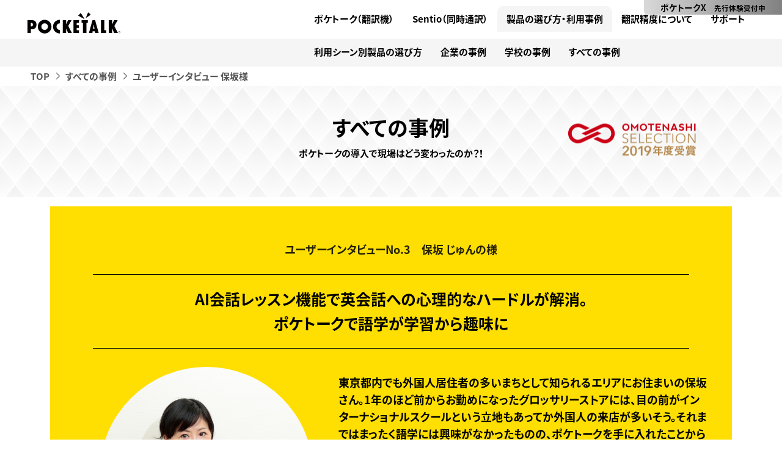

--- FILE ---
content_type: text/html; charset=UTF-8
request_url: https://pocketalk.jp/column/allcases/voc-case-03?i=top
body_size: 12098
content:
<!doctype html><html lang="ja"><head prefix="og: http://ogp.me/ns# fb: http://ogp.me/ns/fb# website: http://ogp.me/ns/website#">
    <meta charset="utf-8">
    <meta http-equiv="X-UA-Compatible" content="IE=edge">
    <meta name="format-detection" content="telephone=no">
    <meta name="msapplication-TileColor" content="#FFFFFF">
    <meta name="msapplication-TileImage" content="//22536360.fs1.hubspotusercontent-na1.net/hubfs/22536360/raw_assets/public/product/images/common/favicon/ms-icon_144x144.png">
    <meta name="theme-color" content="#FFFFFF">
    <title>ユーザーインタビュー 保坂様｜活用！なっとく事例集｜POCKETALK（ポケトーク）</title>
    <meta name="description" content="AI会話レッスン機能で英会話への心理的なハードルが解消。
ポケトークで語学が学習から趣味に">
    
    <link rel="preconnect" href="//www.googletagmanager.com">
    <link rel="preconnect" href="//www.google-analytics.com">
    <link rel="preconnect" href="//cdn2.hubspot.net">
    <link rel="preconnect" href="//static.hsappstatic.net">
    <link rel="preconnect" href="//app.hubspot.com">
    <link rel="preconnect" href="//track.hubspot.com">
    <link rel="preconnect" href="//js.hs-analytics.net">
    <link rel="preconnect" href="//js.hs-banner.com">
    <link rel="dns-prefetch" href="//www.googletagmanager.com">
    <link rel="dns-prefetch" href="//www.google-analytics.com">
    <link rel="dns-prefetch" href="//cdn2.hubspot.net">
    <link rel="dns-prefetch" href="//static.hsappstatic.net">
    <link rel="dns-prefetch" href="//app.hubspot.com">
    <link rel="dns-prefetch" href="//track.hubspot.com">
    <link rel="dns-prefetch" href="//js.hs-analytics.net">
    <link rel="dns-prefetch" href="//js.hs-banner.com">
    <link rel="preload" href="https://pocketalk.jp/hubfs/raw_assets/public/product/fonts/NotoSansJP-Regular.woff2" as="font" type="font/woff2" crossorigin>
    <link rel="preload" href="https://pocketalk.jp/hubfs/raw_assets/public/product/fonts/NotoSansJP-Bold.woff2" as="font" type="font/woff2" crossorigin>
    <link rel="preload" href="https://pocketalk.jp/hubfs/raw_assets/public/product/fonts/ionicons.woff2" as="font" type="font/woff2" crossorigin>
    
    <link rel="shortcut icon" href="https://pocketalk.jp/hubfs/images/favicon/favicon.ico">
    <link rel="icon" type="image/png" href="https://pocketalk.jp/hubfs/raw_assets/public/product/images/common/favicon/favicon_16x16.png" sizes="16x16">
    <link rel="icon" type="image/png" href="https://pocketalk.jp/hubfs/raw_assets/public/product/images/common/favicon/favicon_32x32.png" sizes="32x32">
    <link rel="icon" type="image/png" href="https://pocketalk.jp/hubfs/raw_assets/public/product/images/common/favicon/favicon_96x96.png" sizes="96x96">
    <link rel="apple-touch-icon" sizes="76x76" href="https://pocketalk.jp/hubfs/raw_assets/public/product/images/common/favicon/apple-touch-icon_76x76.png">
    <link rel="apple-touch-icon" sizes="120x120" href="https://pocketalk.jp/hubfs/raw_assets/public/product/images/common/favicon/apple-touch-icon_120x120.png">
    <link rel="apple-touch-icon" sizes="152x152" href="https://pocketalk.jp/hubfs/raw_assets/public/product/images/common/favicon/apple-touch-icon_152x152.png">
    <link rel="apple-touch-icon" sizes="180x180" href="https://pocketalk.jp/hubfs/raw_assets/public/product/images/common/favicon/apple-touch-icon_180x180.png">
    <link rel="icon" type="image/png" href="https://pocketalk.jp/hubfs/raw_assets/public/product/images/common/favicon/android-icon_36x36.png" sizes="36x36">
    <link rel="icon" type="image/png" href="https://pocketalk.jp/hubfs/raw_assets/public/product/images/common/favicon/android-icon_48x48.png" sizes="48x48">
    <link rel="icon" type="image/png" href="https://pocketalk.jp/hubfs/raw_assets/public/product/images/common/favicon/android-icon_72x72.png" sizes="72x72">
    <link rel="icon" type="image/png" href="https://pocketalk.jp/hubfs/raw_assets/public/product/images/common/favicon/android-icon_96x96.png" sizes="96x96">
    <link rel="icon" type="image/png" href="https://pocketalk.jp/hubfs/raw_assets/public/product/images/common/favicon/android-icon_144x144.png" sizes="144x144">
    <link rel="icon" type="image/png" href="https://pocketalk.jp/hubfs/raw_assets/public/product/images/common/favicon/android-icon_192x192.png" sizes="192x192">
    <link rel="mask-icon" href="https://pocketalk.jp/hubfs/raw_assets/public/product/images/common/favicon/safari-icon.svg" color="#FFAA00">
    <link rel="stylesheet" href="https://fonts.googleapis.com/css2?family=Material+Symbols+Rounded:opsz,wght,FILL,GRAD@20..48,100..700,0..1,-50..200">
    
    
    
    <meta name="viewport" content="width=device-width, initial-scale=1">

    
    <meta property="og:description" content="AI会話レッスン機能で英会話への心理的なハードルが解消。
ポケトークで語学が学習から趣味に">
    <meta property="og:title" content="ユーザーインタビュー 保坂様">
    <meta name="twitter:description" content="AI会話レッスン機能で英会話への心理的なハードルが解消。
ポケトークで語学が学習から趣味に">
    <meta name="twitter:title" content="ユーザーインタビュー 保坂様">

    

    
    <style>
a.cta_button{-moz-box-sizing:content-box !important;-webkit-box-sizing:content-box !important;box-sizing:content-box !important;vertical-align:middle}.hs-breadcrumb-menu{list-style-type:none;margin:0px 0px 0px 0px;padding:0px 0px 0px 0px}.hs-breadcrumb-menu-item{float:left;padding:10px 0px 10px 10px}.hs-breadcrumb-menu-divider:before{content:'›';padding-left:10px}.hs-featured-image-link{border:0}.hs-featured-image{float:right;margin:0 0 20px 20px;max-width:50%}@media (max-width: 568px){.hs-featured-image{float:none;margin:0;width:100%;max-width:100%}}.hs-screen-reader-text{clip:rect(1px, 1px, 1px, 1px);height:1px;overflow:hidden;position:absolute !important;width:1px}
</style>

<link rel="stylesheet" href="https://pocketalk.jp/hubfs/hub_generated/template_assets/1/105708104455/1768872233887/template_common.min.css">
<link rel="stylesheet" href="https://pocketalk.jp/hubfs/hub_generated/template_assets/1/121238820866/1768872230910/template_column-post.min.css">
<link rel="stylesheet" href="https://pocketalk.jp/hubfs/hub_generated/template_assets/1/119525125461/1768872230713/template_device-voc-case.min.css">
    <script type="application/ld+json">
{
  "mainEntityOfPage" : {
    "@type" : "WebPage",
    "@id" : "https://pocketalk.jp/column/allcases/voc-case-03"
  },
  "author" : {
    "name" : "ポケトーク株式会社",
    "url" : "https://pocketalk.jp/column/allcases/author/pocketalk",
    "@type" : "Person"
  },
  "headline" : "ユーザーインタビュー 保坂様",
  "datePublished" : "2023-06-08T15:00:00.000Z",
  "dateModified" : "2024-09-17T04:07:49.471Z",
  "publisher" : {
    "name" : "ポケトーク株式会社",
    "logo" : {
      "url" : "https://pocketalk.jp/hubfs/images/logo/logo.svg",
      "@type" : "ImageObject"
    },
    "@type" : "Organization"
  },
  "@context" : "https://schema.org",
  "@type" : "BlogPosting",
  "image" : [ "https://pocketalk.jp/hubfs/images/product/contents/voc/case-03/img01.jpg" ]
}
</script>


    
<!--  Added by GoogleTagManager integration -->
<script>
var _hsp = window._hsp = window._hsp || [];
window.dataLayer = window.dataLayer || [];
function gtag(){dataLayer.push(arguments);}

var useGoogleConsentModeV2 = true;
var waitForUpdateMillis = 1000;



var hsLoadGtm = function loadGtm() {
    if(window._hsGtmLoadOnce) {
      return;
    }

    if (useGoogleConsentModeV2) {

      gtag('set','developer_id.dZTQ1Zm',true);

      gtag('consent', 'default', {
      'ad_storage': 'denied',
      'analytics_storage': 'denied',
      'ad_user_data': 'denied',
      'ad_personalization': 'denied',
      'wait_for_update': waitForUpdateMillis
      });

      _hsp.push(['useGoogleConsentModeV2'])
    }

    (function(w,d,s,l,i){w[l]=w[l]||[];w[l].push({'gtm.start':
    new Date().getTime(),event:'gtm.js'});var f=d.getElementsByTagName(s)[0],
    j=d.createElement(s),dl=l!='dataLayer'?'&l='+l:'';j.async=true;j.src=
    'https://www.googletagmanager.com/gtm.js?id='+i+dl;f.parentNode.insertBefore(j,f);
    })(window,document,'script','dataLayer','GTM-WCRW3WQ');

    window._hsGtmLoadOnce = true;
};

_hsp.push(['addPrivacyConsentListener', function(consent){
  if(consent.allowed || (consent.categories && consent.categories.analytics)){
    hsLoadGtm();
  }
}]);

</script>

<!-- /Added by GoogleTagManager integration -->



<meta property="og:image" content="https://pocketalk.jp/hubfs/images/product/contents/voc/case-03/img01.jpg">
<meta property="og:image:width" content="1500">
<meta property="og:image:height" content="1000">
<meta property="og:image:alt" content="ユーザーインタビュー 保坂様">
<meta name="twitter:image" content="https://pocketalk.jp/hubfs/images/product/contents/voc/case-03/img01.jpg">
<meta name="twitter:image:alt" content="ユーザーインタビュー 保坂様">

<meta property="og:url" content="https://pocketalk.jp/column/allcases/voc-case-03">
<meta name="twitter:card" content="summary_large_image">
<meta name="twitter:creator" content="@pocketalk_jp">

<link rel="canonical" href="https://pocketalk.jp/column/allcases/voc-case-03">

<meta property="og:type" content="article">
<link rel="alternate" type="application/rss+xml" href="https://pocketalk.jp/column/allcases/rss.xml">
<meta name="twitter:domain" content="pocketalk.jp">

<meta http-equiv="content-language" content="ja">






  <meta name="generator" content="HubSpot"></head>
  <body class="  hs-content-id-178238162486 hs-blog-post hs-blog-id-121404047198">
<!--  Added by GoogleTagManager integration -->
<noscript><iframe src="https://www.googletagmanager.com/ns.html?id=GTM-WCRW3WQ" height="0" width="0" style="display:none;visibility:hidden"></iframe></noscript>

<!-- /Added by GoogleTagManager integration -->

    
      <div data-global-resource-path="product/templates/partials/header.html"><section id="ph-header">
  <header id="head">
    <nav>
      <div class="drawer">
        <div class="navbar_toggle">
          <span class="navbar_toggle_icon"></span>
          <span class="navbar_toggle_icon"></span>
          <span class="navbar_toggle_icon"></span>
        </div>
        <div class="navbar_brand">
          <a href="/">
            <img src="https://pocketalk.jp/hubfs/raw_assets/public/product/images/common/logo_small.svg" alt="ポケトーク株式会社" loading="eager" width="180" height="50">
          </a>
        </div>
      </div>
      <div class="menu">
        <a href="/">
          <span class="logo-img"></span>
        </a>
        <div class="menu-wrapper">
          <ul class="layer layer-1">
            <li class="under-layer"><a class="js-header-nav-link" href="/pocketalk">ポケトーク（翻訳機）</a>
              <div class="layer layer-2 menu-down menu-pocketalk">
                 <ul>
                   <li class="sub-layer"><a href="/pocketalk">ポケトークとは</a></li>
                   <li class="sub-layer"><a href="/pocketalk/lineup">ラインナップ・機能比較</a></li>
                   <li class="sub-layer"><a href="/pocketalk/accessory">アクセサリ・保証</a></li>
                   <li class="sub-layer"><a href="/pocketalk/sim-extension">通信SIMの延長</a></li>
                 </ul>
              </div>
            </li>
            <li class="under-layer"><a class="js-header-nav-link" href="/sentio">Sentio（同時通訳）</a>
              <div class="menu-down menu-sentio">
                 <ul>
                   <li class="sub-layer"><a href="/sentio">Sentioとは</a></li>
                   <li class="sub-layer"><a href="/sentio/lineup">ラインナップ・機能比較</a></li>
                   <li class="sub-layer"><a href="/sentio#case_study">導入事例</a></li>
                   <li class="sub-layer ptcenter" id="ptcenter">
                     <a href="#" class="pointer-none header_login_btn">ログイン</a>
                     <span class="layer layer-2 ptcenter-menu livetranslation-login-menu">
                       <ul class="ptcenter-menu-inner livetranslation-login-menu-inner">
                         <li>
                           <p class="center">
                             <a href="https://live.pocketalk.com/login" target="_blank" class="link-btn-lg login-btn">ポケトークIDでログイン</a>
                           </p>
                         </li>
                         <li>
                           <p class="center">
                             <a href="https://live.pocketalk.com/serial" target="_blank" class="link-btn-lg login-btn">シリアルコードを入力する</a>
                           </p>
                         </li>
                       </ul>
                     </span>
                   </li>
                 </ul>
              </div>
            </li>
            <li class="under-layer"><a class="js-header-nav-link" href="/column">製品の選び方・利用事例</a>
              <div class="layer layer-2 menu-down menu-column">
                 <ul>
                   <li class="sub-layer"><a href="/column">利用シーン別製品の選び方</a></li>
                   <li class="sub-layer"><a href="/column/company">企業の事例</a></li>
                   <li class="sub-layer"><a href="/column/school">学校の事例</a></li>
                   <li class="sub-layer"><a href="/column/allcases">すべての事例</a></li>
                 </ul>
              </div>
            </li>
            <li class="under-layer"><a class="js-header-nav-link" href="/contents/translation-quality">翻訳精度について</a></li>
            <li class="under-layer"><a class="js-header-nav-link" href="/support">サポート</a></li>
          </ul>
          <ul class="menu-sub">
            <li class="pc-none"><a href="https://www.pocketalkcenter.com/?i=nav" class="sp-login">ログイン</a>
          </li></ul>
        </div>
      </div>
      <span class="link-ptx"><a href="/pt-x">ポケトークX  <span>先行体験受付中</span></a></span>
    </nav>
  </header>
</section>
<script>
const headerNavLink = document.querySelectorAll('.js-header-nav-link');

const normalizePath = (path) => path.replace(/\/$/, "");
const currentPath = normalizePath(location.pathname);

// 最初はすべて非表示
document.querySelectorAll('.menu-down').forEach(ul => {
  ul.style.display = "none";
});

headerNavLink.forEach((targetLink) => {
  const linkPath = normalizePath(targetLink.getAttribute('href'));

  // currentPath が親のリンクで始まる場合は常に親に is-current
  if (currentPath.startsWith(linkPath) && linkPath !== "") {
    const parentLi = targetLink.parentElement;
    parentLi.classList.add('is-current');

    // サブメニューを開く
    const menu = parentLi.querySelector('.menu-down');
    if (menu) {
      menu.style.display = "block";

      // サブメニュー内は完全一致のみカレント
      const subLinks = menu.querySelectorAll("a[href]");
      subLinks.forEach(subLink => {
        const subPath = normalizePath(subLink.getAttribute("href"));
        if (subPath && currentPath === subPath) {
          subLink.parentElement.classList.add("is-current"); // <li>
          subLink.classList.add("is-current");               // <a>
        }
      });
    }
  }
});
</script></div>
    
    
<!-- Begin partial -->


<nav id="breadCrumb">
  <ol itemscope itemtype="http://schema.org/BreadcrumbList">
    <li class="first" itemprop="itemListElement" itemscope itemtype="http://schema.org/ListItem">
      <a itemprop="item" href="https://pocketalk.jp/">
        <span itemprop="name">TOP</span>
      </a>
      <meta itemprop="position" content="1">
    </li>
    
    
      <li itemprop="itemListElement" itemscope itemtype="http://schema.org/ListItem">
        <a itemprop="item" href="/column/allcases">
          <span itemprop="name">すべての事例</span>
        </a>
        <meta itemprop="position" content="2">
      </li>
      <li class="last" itemprop="itemListElement" itemscope itemtype="http://schema.org/ListItem">
        <span itemprop="name">ユーザーインタビュー 保坂様</span>
        <meta itemprop="position" content="3">
      </li>
    
  </ol>
</nav>

<!-- End partial -->
<main id="cont">
  <section class="omotenashi-title">
    <section class="grid">
      <div class="col-12 gutter-sm sp-center">
        <a href="/column/allcases"><h1 class="h-md center" style="line-height: 1em;">すべての事例<br><span style="font-size:15px;">ポケトークの導入で現場はどう変わったのか？！</span></h1></a>
        <img src="https://pocketalk.jp/hubfs/images/product/business/logo_omotenashi.png" alt="おもてなしセレクション">
      </div>
    </section>
  </section>
  <section id="article-container">
    <article class="article">
      <section id="article-txt">
        <span id="hs_cos_wrapper_post_body" class="hs_cos_wrapper hs_cos_wrapper_meta_field hs_cos_wrapper_type_rich_text" style="" data-hs-cos-general-type="meta_field" data-hs-cos-type="rich_text"><section class="bg-yellow">
<section class="grid">
<div class="col-12 gutter-sm">
<h1 class="center">ユーザーインタビューNo.3　<br class="pc-none">保坂 じゅんの様</h1>
<p class="center">AI会話レッスン機能で英会話への心理的なハードルが解消。<br>ポケトークで語学が学習から趣味に</p>
</div>
<!--more-->
<div class="col-12 grid-spaceAround-middle">
<div class="col-5_sm-12 grid-center interviewee-img radius radius-object"><img src="https://pocketalk.jp/hubfs/images/product/contents/voc/case-03/img01.jpg" class="fit-img" loading="eager" alt="保坂 じゅんの様"></div>
<div class="col-7_sm-12 grid-center">
<div class="introduction">
<p>東京都内でも外国人居住者の多いまちとして知られるエリアにお住まいの保坂さん。1年のほど前からお勤めになったグロッサリーストアには、目の前がインターナショナルスクールという立地もあってか外国人の来店が多いそう。それまではまったく語学には興味がなかったものの、ポケトークを手に入れたことから語学学習にのめり込み、今では職場ではもちろんご趣味の食べ歩きや韓国コスメ、イラスト制作にも活用されています。なぜポケトークによって語学学習にはまることになったのか、保坂さんに伺いました。</p>
</div>
<div class="products-used od-sp-1st grid-center-middle">
<div class="products-detail-link">
<p><span class="h-sm color-gray">保坂様がご利用の製品</span> <br>ポケトーク S <br><a href="https://store.pocketalk.jp/" target="_blank" class="link-txt-arrow" rel="noopener">詳細</a></p>
</div>
<div class="col-3 products-used-img"><img src="https://pocketalk.jp/hubfs/images/product/footer/pts.png" alt="ポケトーク S" class="fit-img" loading="eager"></div>
</div>
</div>
</div>
</section>
</section>
<section>
<section class="grid-center">
<div class="col-12">
<h3 class="pc-center">ポケトークがあれば聞いたことに答えてくれるからレベルが低くても大丈夫</h3>
</div>
<div class="col-12 border-btm">
<h4>――ポケトークをお求めになったのは転職がきっかけだったのですか？</h4>
</div>
<div class="col-6_sm-12 center"><img src="https://pocketalk.jp/hubfs/images/product/contents/voc/case-03/img02.jpg" class="fit-img" loading="lazy" alt="保坂 じゅんの様"></div>
<div class="col-12">
<p><span class="txt-strong">保坂さん：</span>それもありますが、たまたま自分が英語をやりたいなと思ったタイミングと重なった感じなんです。以前は語学にはまったく興味がなく、本当に中学英語レベルぐらいだったんですが、ポケトークを購入したことで今では語学学習が趣味と言えるくらいはまっています。平日は毎日3時間くらいは取り組んでいるほどです。</p>
</div>
<div class="col-12 border-btm">
<h4>――ポケトークはいつ購入されたのですか？</h4>
</div>
<div class="col-12">
<p><span class="txt-strong">保坂さん：</span>今年の2月ぐらいです。新型コロナウイルス感染症が拡大する直前でした。趣味でイラストを描くので、その機材などを見に秋葉原によく行くのですが、以前から秋葉原の少し専門的なお店にもポケトークが置いてあって気になっていたんです。これは“爆売れ”すると感じたので、実はソースネクストさんの株を購入したんです。だから、ポケトークは知っていたのですが、自分で英語を学んでみようと思い立ったときに、「絶対ポケトークがないとだめだ」と思ったんです。</p>
</div>
<div class="col-12 border-btm">
<h4>――英語が必要な環境に移られて、さらにポケトークのようなツールと出会ったことでのめり込むことになったんですね。</h4>
</div>
<div class="col-12">
<p><span class="txt-strong">保坂さん：</span>もう中学英語レベルだから、英語学習ツールも何を選んでいいのかわかんないという状態だったんですけど、このポケトークがあれば「レベルが低くても聞いたことに答えてくれるんだから大丈夫だろう」と思えたんです。実際、ずっと趣味でイラストを描いてきましたがその進歩のスピードと比べると、ポケトークを使っての語学学習はやった反応がすぐに自分に返ってきて、やった分だけ“身になる率”がはるかに高く感じられました。</p>
</div>
<div class="col-12 border-btm">
<h4>――AI会話レッスン機能は特にお気に入りだそうですね。</h4>
</div>
<div class="col-6_sm-12 center"><img src="https://pocketalk.jp/hubfs/images/product/contents/voc/case-03/img03.jpg" class="fit-img" loading="lazy" alt="保坂 じゅんの様"></div>
<div class="col-12">
<p><span class="txt-strong">保坂さん：</span>はい。やっぱり英会話をしてみたいというのがいちばんだったので。最初にやってみたとき、キャラクターの質問にどんなことを言っても、AIが臨機応変に何か返してくれるので本当にすごいなと思いました。本当に会話してるような気分になれるんです。実際に英会話レッスンを始めようと思うと、費用ももちろんですけど外国人の方やほかの生徒さんを前にして緊張もしますよね。「考えるからちょっと待って」とか言えなさそうじゃないですか。これはそんな緊張感なく喋れるのでいいんですよ。AI会話レッスンをしてるうちに、実際に外国の方とやり取りするのもあまり緊張がなくなってきました。</p>
</div>
<div class="col-12">
<h3 class="pc-center">肌身離さずポケトークを身につけて、つぶやくようになんでも翻訳してみる</h3>
</div>
<div class="col-12 border-btm">
<h4>――かなりポケトークを使い込んでおられるようですね。</h4>
</div>
<div class="col-12">
<p><span class="txt-strong">保坂さん：</span>このサイズと手軽さがいいんですよね。レザーケースに入れてネックストラップも付けて、肌身離さず身に着けています。今はTOEICにも挑戦したいと思っているので、そうなると専門の教材も必要になってくるんです。その教材の英文をポケトークに吹き込んで訳してもらったり。レスポンスがいいから、辞書より気軽に使えるんですよね。</p>
</div>
<div class="col-12 border-btm">
<h4>――TOEIC対策には語学学習アプリも活用されているんですか？</h4>
</div>
<div class="col-12">
<p><span class="txt-strong">保坂さん：</span>スマホのアプリを使ってます。でも、問題集に出てくる文例をポケトークで訳してみると、不自然な英文になるケースもよくあって、TOEICと英会話はまったく別物だということに気付きました。この子（ポケトーク）が訳しにくい英文は、だいたい不自然な言い回しなんだなって。あとは、ソースネクストさんのアプリ「特単英語 208」も、シャドーイング（英文のスピーチを聞きながらすぐに追いかけるように同じ英文を話す訓練）するにはいいですよ。</p>
</div>
<div class="col-12 border-btm">
<h4>――発音のチェックにも活用いただいているとか。</h4>
</div>
<div class="col-12">
<p><span class="txt-strong">保坂さん：</span>最初はLとRが……「Work」と「Walk」とか、何回ポケトークに吹き込んでみても訳してくれないということもありました（笑）。でも、それもなんだか壁を乗り越えるじゃないですけど、「なんとしてもこの人（ポケトーク）にうまく訳してもらえるように頑張る！」というような、学習というよりアミューズメントというかゲーム感覚になるんです。</p>
</div>
<div class="col-12 border-btm">
<h4>――ほかにはどのように活用されていますか？</h4>
</div>
<div class="col-12">
<p><span class="txt-strong">保坂さん：</span>常に持ち歩いているので、心の叫びというか、感情を翻訳して見てみるということをよくやってます（笑）。「いやだなあ」とか、「あーすっきりした」とか、心の波みたいなものを「これって英語で何て表現するんだろう？」といちいち訳すんです。それこそタイムリーに、ツイッターに呟くような感覚で気持ちが冷めないうちに翻訳してしまうんです。勉強にもなりますけど、ポケトークに話すことですっきりしてるというところもありますね（笑）。あとは、株式投資をしているので日常的に為替は確認するんです。夜中など取引時間外でも。ポケトークには現地通貨を円に換算してくれたり、為替など単位を変換できる機能があるのも便利です。ほかにも、語学学習ではないんですが、例えばタイ料理とかアジアの方がやっている屋台みたいなお店にもよく行くので、そこでもポケトークでちゃんとコミュニケーションを取れて、本当に食べたい物を楽しめたり。やっぱり現地の言葉で会話ができると、お店の人も喜んでくれますね。ちゃんと「美味しい」ということを、ポケトークで伝えてます。全然反応が違いますよ。</p>
</div>
<div class="col-12">
<h3 class="pc-center">まちなかでも外国の方とコミュニケーションを気軽に楽しめるように</h3>
</div>
<div class="col-12 border-btm">
<h4>――職場での接客時にはどのような質問をされることが多いのですか？</h4>
</div>
<div class="col-6_sm-12 center"><img src="https://pocketalk.jp/hubfs/images/product/contents/voc/case-03/img04.jpg" class="fit-img" loading="lazy" alt="ポケトークS"></div>
<div class="col-12">
<p><span class="txt-strong">保坂さん：</span>よく聞かれるのは、鮮度や産地とか、ムスリムの方から「この挽肉には豚は入っていない？」とか。最近、お店で「コーンスターチありませんか？」って聞かれたんです。日本人はあまり買わないので最初は「片栗粉のことかな？」と思ったんですが、片栗粉と吹き込んでみたら「スターチ」としか返ってこないんですよ。それで片栗粉の原料を見てたら、コーンじゃなくてジャガイモなんですよね。期せずして原料のことまで勉強になりました（笑）。お店に英語ができる人はいないので、これまでは身振り手振りで頑張ってましたが、もうみんなポケトークを使ったらいいのにと思います。</p>
</div>
<div class="col-12 border-btm">
<h4>――職場でもお店でも、外国人の方とコミュニケーションを楽しめるようになっているんですね。</h4>
</div>
<div class="col-12">
<p><span class="txt-strong">保坂さん：</span>まちなかでも、私のまちは子連れだったり犬の散歩をしていたりする外国人の方が多いんですが、こっちから話しかけることも増えました。ポケトークがある安心感で話しかけること自体のハードルは本当に低くなりましたね。ポケトークと出会う前だと、もう外国の方が近づいてくると“こないで状態”たったのに（笑）。別に語学学習しなくても遊び道具として持ってみればと思います。購入後に課金されるわけでもないし、スマホのように変なサイトに飛ばされるわけでもないし。それで少し、毎日が楽しくなる。</p>
</div>
<div class="col-12 border-btm">
<h4>――作品のことも聞かせてください。このイラストに描かれているハングルは何と書いておられるんですか？</h4>
</div>
<div class="col-6_sm-12 center"><img src="https://pocketalk.jp/hubfs/images/product/contents/voc/case-03/img05.jpg" class="fit-img" loading="lazy" alt="保坂 じゅんの様"></div>
<div class="col-12">
<p><span class="txt-strong">保坂さん：</span>このハングルに訳しているイラストは、よく行く韓国コスメのお店に持って行くためにほしいアイテムを描いたんです。お店でハングルは使わないんですが、こうやって持って行くとお店の方と話しが弾むんです。ハングルとなると、そもそも私はキーボードでは打てないので翻訳サイトなどでは無理で、ポケトークがあるから訳せるんですよね。私は専門的にイラストを勉強したり、仕事にしたりしてきたわけではなくて本当に趣味だったんですが、これからはポケトークを活用して、例えば外国の方に日本の美容アイテムなどを紹介するようなイラストをSNSに投稿して、“なんちゃって大使”みたいな活動もできればいいなと思ってます。</p>
</div>
<div class="col-6_sm-12 center"><img src="https://pocketalk.jp/hubfs/images/product/contents/voc/case-03/img06.jpg" class="fit-img" loading="lazy" alt="ハングルに訳しているイラスト"></div>
<div class="col-6_sm-12 center"><img src="https://pocketalk.jp/hubfs/images/product/contents/voc/case-03/img07.jpg" class="fit-img" loading="lazy" alt="ハングルに訳しているイラスト"></div>
<div class="col-6_sm-12 center"><img src="https://pocketalk.jp/hubfs/images/product/contents/voc/case-03/img08.jpg" class="fit-img" loading="lazy" alt="ハングルに訳しているイラスト"></div>
<div class="col-12 border-btm">
<h4>――ほかに今後の目標や夢はありますか？</h4>
</div>
<div class="col-12">
<p><span class="txt-strong">保坂さん：</span>医薬品を販売するための登録販売者の資格も持ってるんですけど、それを英語でも対応できればいいと思っています。今のグロッサリーストアの前にドラッグストアに務めていたんですけど、そのときにも切実に、英語で話せたらいいなと感じていたんです。薬は販売にあたって説明の義務があるものが多々あるんですよね。あとは、英語以外にロシア語やタイ語、中国語でSNSのスタンプを出そうと思ってるんです。こういった言語は会話となると難しいですが、翻訳された画面を見て書き写すことはできるので。自分で書いておいて「これなんだっけ」ってわからなくなるときもあるんですが（笑）、そういうときにはカメラで撮ったものを訳してくれるカメラ翻訳機能があるので安心です。今は実際に海外旅行に行くのは難しい状況ですけど、こうしてポケトークとSNSを通じて世界中とコミュニケーションが取れるので、人生が彩られていきそうで楽しみです！</p>
</div>
</section>
</section></span>
      </section>
      <section class="grid-middle border-box-white">
        <div class="col-9_sm-12 gutter-sm">
          <p id="article-releaseDateTime">2023/06/09公開</p>
          <ul class="article-tag-container">
            
              <li><a href="https://pocketalk.jp/column/allcases/tag/ポケトーク">ポケトーク</a></li>
            
          </ul>
        </div>
        <div class="col-3_sm-12 gutter-sm">
          <section class="sns-box">
            <a href="http://www.facebook.com/share.php?u=https://pocketalk.jp/column/allcases/voc-case-03&amp;t=ユーザーインタビュー%20保坂様｜活用！なっとく事例集｜POCKETALK（ポケトーク）" onclick="window.open(encodeURI(decodeURI(this.href)), 'FBwindow', 'width=554, height=470, menubar=no, toolbar=no, scrollbars=yes'); return false;" rel="nofollow" class="share-facebook">
              <i class="icon ion-logo-facebook"></i>
              <sup class="txt">シェア</sup>
            </a>
            <a href="http://twitter.com/share?url=https://pocketalk.jp/column/allcases/voc-case-03&amp;text=ユーザーインタビュー%20保坂様｜活用！なっとく事例集｜POCKETALK（ポケトーク）&amp;hashtags=POCKETALK" onclick="window.open(encodeURI(decodeURI(this.href)), 'TWwindow', 'width=554, height=470, menubar=no, toolbar=no, scrollbars=yes'); return false;" rel="nofollow" class="share-twitter">
              <i class="icon ion-logo-twitter"></i>
              <sup class="txt">ツイート</sup>
            </a>
          </section>
        </div>
      </section>
      <!-- Begin partial -->
<section class="column-footer-link-box">
  <p class="center">
    <a href="/column/allcases" class="link-btn-lg">すべての事例TOP</a>
    <a href="/pocketalk" class="link-btn-lg">通訳機「ポケトーク」の詳細</a>
  </p>
  <p class="center">
    <a href="/pocketalk/lineup" class="link-btn-cart-lg" id="personal-use">ご<span></span></a>
  </p>
</section>
<!-- End partial -->
    </article>
  </section>
</main>

    
      <div data-global-resource-path="product/templates/partials/footer.html"><!-- Start footer-->
  <section id="ph-footer">
    <footer id="footer">
      <div class="foot-wrap">
        <div class="logo-box"><img src="https://pocketalk.jp/hubfs/raw_assets/public/product/images/common/logo-pt-only.svg" alt="ポケトーク株式会社" loading="lazy"></div>

        <div class="footer-wrapper menu-about">
          <div class="cat-box">
            <h3 class="ft-menu-title">ポケトーク（翻訳機）</h3>
            <ul class="ft-menu-box">
              <li><a href="https://pocketalk.jp/pocketalk">ポケトークとは</a></li>
              <li><a href="https://pocketalk.jp/pocketalk/lineup">ラインナップ・機能比較</a></li>
              <li><a href="https://pocketalk.jp/pocketalk/accessory">アクセサリ・保証</a></li>
              <li><a href="https://pocketalk.jp/pocketalk/sim-extension">通信SIMの延長</a></li>
              <li><a href="https://pocketalk.jp/pocketalk/trial">お試し・レンタル</a></li>
            </ul>
          </div>

          <div class="cat-box">
            <h3 class="ft-menu-title">Sentio（同時通訳）</h3>
            <ul class="ft-menu-box">
              <li><a href="https://pocketalk.jp/sentio">Sentioとは</a></li>
              <li><a href="https://pocketalk.jp/sentio/lineup">ラインナップ・機能比較</a></li>
              <li><a href="https://pocketalk.jp/sentio#case_study">導入事例</a></li>
              <li><a href="https://pocketalk.jp/sentio/conference">カンファレンスに</a></li>
              <li><a href="https://pocketalk.jp/forschool">学校の授業に</a></li>
            </ul>
          </div>

          <div class="cat-box">
            <h3 class="ft-menu-title">製品の選び方・利用事例</h3>
            <ul class="ft-menu-box">
              <li><a href="https://pocketalk.jp/column">利用シーン別製品の選び方</a></li>
              <li><a href="https://pocketalk.jp/column/company">企業の事例</a></li>
              <li><a href="https://pocketalk.jp/column/school">学校の事例</a></li>
            </ul>
          </div>

          <div class="cat-box">
            <h3 class="ft-menu-title">翻訳精度について</h3>
            <ul class="ft-menu-box">
              <li><a href="https://pocketalk.jp/contents/translation-quality">高い翻訳精度について</a></li>
            </ul>
          </div>

        </div>

        <div class="footer-wrapper menu-products menu-products2507">

          <div class="cat-box">
            <h3 class="ft-menu-title">ポケトークApp(アプリ)</h3>
            <ul class="ft-menu-box">
              <li><a href="https://pocketalk.jp/pt-app">製品の詳細</a></li>
              <li><a href="https://itunes.apple.com/jp/app/id1611714517?mt=8">App Storeへ</a></li>
              <li><a href="https://play.google.com/store/apps/details?id=com.pocketalk.android.pt.translation">Google Playへ</a></li>
              <li><a href="https://apps.apple.com/jp/app/%E3%83%9D%E3%82%B1%E3%83%88%E3%83%BC%E3%82%AF-ai%E9%9F%B3%E5%A3%B0%E7%BF%BB%E8%A8%B3-%E3%82%AB%E3%83%A1%E3%83%A9%E7%BF%BB%E8%A8%B3-%E7%99%BA%E9%9F%B3%E7%B7%B4%E7%BF%92/id1611714517?see-all=reviews">アプリ評価を見る</a></li>
            </ul>
          </div>

          <div class="cat-box">
            <h3 class="ft-menu-title">セキュリティ</h3>
            <ul class="ft-menu-box">
              <li><a href="https://pocketalk.jp/pocketalk-security">認証・準拠について</a></li>
              <li><a href="https://pocketalk.jp/pocketalk-privacy">プライバシープロミス</a></li>
            </ul>
          </div>

          <div class="cat-box">
            <h3 class="ft-menu-title">その他コンテンツ</h3>
            <div class="product-list-wrap">
              <ul class="ft-menu-box">
                <li><a href="https://pocketalk.jp/contents/award#sales">受賞歴・メディア掲載実績</a></li>
                <li><a href="https://pocketalk.jp/business/company-list">導入/ 採用企業様</a></li>
                <li><a href="https://pocketalk.jp/contents/challenge">ポケトーク徹底検証</a></li>
                <li><a href="https://pocketalk.jp/contents/learning">ポケトーク流の語学学習</a></li>
              </ul>
              <ul class="ft-menu-box">
                <li><a href="https://pocketalk.jp/contents/needs/overseas-trip">海外旅行にポケトーク</a></li>
                <li><a href="https://pocketalk.jp/contents/needs/learn">語学学習にポケトーク</a></li>
                <li><a href="https://pocketalk.jp/contents/needs/inbound">接客にポケトーク</a></li>
                <li><a href="https://pocketalk.jp/pkt-challenge">ポケトークチャレンジ</a></li>
              </ul>
            </div>
          </div>

          

        </div>

        <div class="footer-wrapper menu-about">

            <div class="cat-box">
              <h3 class="ft-menu-title">セミナー・資料</h3>
              <ul class="ft-menu-box">
                <li><a href="https://pocketalk.jp/seminar">セミナー・イベント</a></li>
                <li><a href="https://pocketalk.jp/business/download/pocketalk-unit">資料ダウンロード（ポケトーク）</a></li>
                <li><a href="https://pocketalk.jp/business/download/pocketalk_livetranslation">資料ダウンロード（Sentio）</a></li>
              </ul>
            </div>

            <div class="cat-box">
              <h3 class="ft-menu-title">サポート</h3>
              <ul class="ft-menu-box">
                <li><a href="https://pocketalk.jp/support">サポート</a></li>
              </ul>
            </div>

          </div>
          
      </div>

      <div class="footer-btm">
        <div class="footer-subLink">
          <ul>
            <li><a href="https://pocketalk.co.jp/" target="_blank">運営企業サイトへ</a></li>
            <!-- <li><a href="https://pocketalk.jp/device/personal_purchase" target="_blank">公式ショップへ</a></li> -->
          </ul>
        </div>
        <div class="sns-wrap">
          <span class="sns-box fb">
            <a href="https://www.facebook.com/Pocketalk.jp/" target="_blank">
              <img src="https://pocketalk.jp/hubfs/raw_assets/public/product/images/common/icon-sns-facebook-w.svg" alt="Facebook" loading="lazy">
            </a>
          </span>
          <span class="sns-box tw">
            <a href="https://x.com/pocketalk_jp" target="_blank">
              <img src="https://pocketalk.jp/hubfs/images/product/common/icon-sns-x.svg" alt="x" loading="lazy">
            </a>
          </span>
          <span class="sns-box yt">
            <a href="https://www.youtube.com/channel/UCQnmoY9Yj830d2ftcIT3LHg" target="_blank">
              <img src="https://pocketalk.jp/hubfs/raw_assets/public/product/images/common/icon-sns-youtube-w.svg" alt="Youtube" loading="lazy">
            </a>
          </span>
          <span class="sns-box ln">
            <a href="https://lin.ee/JrX6obe" target="_blank">
              <img src="https://pocketalk.jp/hubfs/raw_assets/public/product/images/common/icon-sns-line-w.svg" alt="LINE" loading="lazy">
            </a>
          </span>
          <span class="sns-box in">
            <a href="https://www.instagram.com/pocketalk.jp/" target="_blank">
              <img src="https://pocketalk.jp/hubfs/images/product/common/icon-sns-instagram.svg" alt="Instagram" loading="lazy">
            </a>
          </span>
        </div>
        <ul class="footer-utility">
          <li><a href="https://store.pocketalk.jp/pages/cookie_policy?i=footer" target="_blank">Cookie等の利用及び外部送信について</a></li>
          
          <li class="link-device"><a href="https://pocketalk.co.jp/rule/device_rental?i=footer" target="_blank">デバイスレンタルサービス規約</a></li>
          <li><a href="https://pocketalk.co.jp/it_security?i=footer" target="_blank">情報セキュリティ基本方針</a></li>
          <li><a href="https://pocketalk.co.jp/rule/online-shop?i=footer" target="_blank">オンラインショップご利用規約</a></li>
          <li><a href="https://pocketalk.co.jp/privacypolicy?i=footer" target="_blank">プライバシーポリシー</a></li>
          <li><a href="https://pocketalk.co.jp/rule/tokushou?i=footer" target="_blank">特定商取引に基づく表示</a></li>
          <li><a href="https://pocketalk.jp/terms-of-use-common" target="_blank">POCKETALK 共通利用規約（ポケトークS、ポケトークW以外適用）</a></li>
        </ul>
      </div>

      <div class="foot-bottom"> 
        <p class="copyright center">Copyright (C) <br class="pc-none">
          POCKETALK CORPORATION <br class="pc-none">
          All Rights Reserved.</p>
        <p id="page-top"><a href="#"></a></p>
      </div>

    </footer>
  </section>
  <!-- End footer--></div>
    
    
    
    
    
<!-- HubSpot performance collection script -->
<script defer src="/hs/hsstatic/content-cwv-embed/static-1.1293/embed.js"></script>
<script>
var hsVars = hsVars || {}; hsVars['language'] = 'ja';
</script>

<script src="/hs/hsstatic/cos-i18n/static-1.53/bundles/project.js"></script>
<script defer src="https://pocketalk.jp/hubfs/hub_generated/template_assets/1/107166159485/1768872228341/template_jquery-3.4.1.min.js"></script>
<script defer src="https://pocketalk.jp/hubfs/hub_generated/template_assets/1/105706201505/1768872230177/template_common.min.js"></script>
<script defer src="https://pocketalk.jp/hubfs/hub_generated/template_assets/1/179895798362/1768872231285/template_column.min.js"></script>

<!-- Start of HubSpot Analytics Code -->
<script type="text/javascript">
var _hsq = _hsq || [];
_hsq.push(["setContentType", "blog-post"]);
_hsq.push(["setCanonicalUrl", "https:\/\/pocketalk.jp\/column\/allcases\/voc-case-03"]);
_hsq.push(["setPageId", "178238162486"]);
_hsq.push(["setContentMetadata", {
    "contentPageId": 178238162486,
    "legacyPageId": "178238162486",
    "contentFolderId": null,
    "contentGroupId": 121404047198,
    "abTestId": null,
    "languageVariantId": 178238162486,
    "languageCode": "ja",
    
    
}]);
</script>

<script type="text/javascript" id="hs-script-loader" async defer src="/hs/scriptloader/22536360.js"></script>
<!-- End of HubSpot Analytics Code -->


<script type="text/javascript">
var hsVars = {
    render_id: "d80a4fed-b806-484e-aa66-2805b310f700",
    ticks: 1768872406942,
    page_id: 178238162486,
    
    content_group_id: 121404047198,
    portal_id: 22536360,
    app_hs_base_url: "https://app-na2.hubspot.com",
    cp_hs_base_url: "https://cp-na2.hubspot.com",
    language: "ja",
    analytics_page_type: "blog-post",
    scp_content_type: "",
    
    analytics_page_id: "178238162486",
    category_id: 3,
    folder_id: 0,
    is_hubspot_user: false
}
</script>


<script defer src="/hs/hsstatic/HubspotToolsMenu/static-1.432/js/index.js"></script>






  
</body></html>

--- FILE ---
content_type: text/css
request_url: https://pocketalk.jp/hubfs/hub_generated/template_assets/1/105708104455/1768872233887/template_common.min.css
body_size: 33076
content:
a,abbr,acronym,address,applet,article,aside,audio,b,big,blockquote,body,canvas,caption,center,cite,code,dd,del,details,dfn,div,dl,dt,em,embed,fieldset,figcaption,figure,footer,form,h1,h2,h3,h4,h5,h6,header,hgroup,html,i,iframe,img,ins,kbd,label,legend,li,mark,menu,nav,object,ol,output,p,pre,q,ruby,s,samp,section,small,span,strike,strong,sub,summary,sup,table,tbody,td,tfoot,th,thead,time,tr,tt,u,ul,var,video{border:0;font-size:1.5rem;font-weight:400;margin:0;padding:0;vertical-align:baseline}h1,h2,h3,h4,h5,h6{font-feature-settings:"palt";-webkit-font-feature-settings:"palt"}article,aside,details,figcaption,figure,footer,header,hgroup,main,menu,nav,section{display:block}body{line-height:1}ol,ul{list-style:none}blockquote,q{quotes:none}blockquote:after,blockquote:before,q:after,q:before{content:"";content:none}table{border-collapse:collapse;border-spacing:0}input,label,select,textarea{font-family:inherit;font-size:100%;margin:0;vertical-align:middle}input[type=button],input[type=checkbox],input[type=email],input[type=number],input[type=password],input[type=radio] textarea,input[type=submit],input[type=tel],input[type=text],input[type=url]{-webkit-appearance:none;-webkit-border-radius:0;-moz-border-radius:0;border-radius:0;outline:none}button,input[type=button],input[type=file],input[type=reset],input[type=submit]{-webkit-appearance:none;-moz-appearance:none;appearance:none;background-color:transparent;border:0;-webkit-box-sizing:content-box;cursor:pointer;outline:none;padding:0}input[type=button]::-webkit-search-decoration,input[type=submit]::-webkit-search-decoration{display:none}input[type=button]::focus,input[type=submit]::focus{outline-offset:-2px}input[type=number]::-webkit-inner-spin-button,input[type=number]::-webkit-outer-spin-button{-webkit-appearance:none;margin:0}input[type=number]{-moz-appearance:textfield}label{cursor:pointer}img{vertical-align:top}.clearfix:after{clear:both;content:"";display:block;height:0}a,a:active,a:focus,a:link{text-decoration:none}a:active,a:focus{color:#444}em{font-style:normal}body,html{height:100%}html{font-size:62.5%}body *{box-sizing:border-box;-webkit-box-sizing:border-box;line-height:1.8em;-webkit-text-size-adjust:100%;line-break:strict}e @font-face{font-display:swap;font-family:Noto Sans JP;font-style:normal;font-weight:400;src:url(https://22536360.fs1.hubspotusercontent-na2.net/hubfs/22536360/raw_assets/public/product/fonts/NotoSansJP-Regular.woff2) format("woff2")}@font-face{font-display:swap;font-family:Noto Sans JP;font-style:normal;font-weight:700;src:url(https://22536360.fs1.hubspotusercontent-na2.net/hubfs/22536360/raw_assets/public/product/fonts/NotoSansJP-Bold.woff2) format("woff2")}

/*!
  Ionicons, v4.5.9-1
  Created by Ben Sperry for the Ionic Framework, http://ionicons.com/
  https://twitter.com/benjsperry  https://twitter.com/ionicframework
  MIT License: https://github.com/driftyco/ionicons

  Android-style icons originally built by Google’s
  Material Design Icons: https://github.com/google/material-design-icons
  used under CC BY http://creativecommons.org/licenses/by/4.0/
  Modified icons to fit ionicon’s grid from original.
*/@font-face{font-display:swap;font-family:Ionicons;font-style:normal;font-weight:400;src:local("Ionicons"),url(https://22536360.fs1.hubspotusercontent-na2.net/hubfs/22536360/raw_assets/public/product/fonts/ionicons.woff2) format("woff2")}.ion,.ion-ios-add-circle-outline:before,.ion-ios-add-circle:before,.ion-ios-add:before,.ion-ios-airplane:before,.ion-ios-alarm:before,.ion-ios-albums:before,.ion-ios-alert:before,.ion-ios-american-football:before,.ion-ios-analytics:before,.ion-ios-aperture:before,.ion-ios-apps:before,.ion-ios-appstore:before,.ion-ios-archive:before,.ion-ios-arrow-back:before,.ion-ios-arrow-down:before,.ion-ios-arrow-dropdown-circle:before,.ion-ios-arrow-dropdown:before,.ion-ios-arrow-dropleft-circle:before,.ion-ios-arrow-dropleft:before,.ion-ios-arrow-dropright-circle:before,.ion-ios-arrow-dropright:before,.ion-ios-arrow-dropup-circle:before,.ion-ios-arrow-dropup:before,.ion-ios-arrow-forward:before,.ion-ios-arrow-round-back:before,.ion-ios-arrow-round-down:before,.ion-ios-arrow-round-forward:before,.ion-ios-arrow-round-up:before,.ion-ios-arrow-up:before,.ion-ios-at:before,.ion-ios-attach:before,.ion-ios-backspace:before,.ion-ios-barcode:before,.ion-ios-baseball:before,.ion-ios-basket:before,.ion-ios-basketball:before,.ion-ios-battery-charging:before,.ion-ios-battery-dead:before,.ion-ios-battery-full:before,.ion-ios-beaker:before,.ion-ios-bed:before,.ion-ios-beer:before,.ion-ios-bicycle:before,.ion-ios-bluetooth:before,.ion-ios-boat:before,.ion-ios-body:before,.ion-ios-bonfire:before,.ion-ios-book:before,.ion-ios-bookmark:before,.ion-ios-bookmarks:before,.ion-ios-bowtie:before,.ion-ios-briefcase:before,.ion-ios-browsers:before,.ion-ios-brush:before,.ion-ios-bug:before,.ion-ios-build:before,.ion-ios-bulb:before,.ion-ios-bus:before,.ion-ios-business:before,.ion-ios-cafe:before,.ion-ios-calculator:before,.ion-ios-calendar:before,.ion-ios-call:before,.ion-ios-camera:before,.ion-ios-car:before,.ion-ios-card:before,.ion-ios-cart:before,.ion-ios-cash:before,.ion-ios-cellular:before,.ion-ios-chatboxes:before,.ion-ios-chatbubbles:before,.ion-ios-checkbox-outline:before,.ion-ios-checkbox:before,.ion-ios-checkmark-circle-outline:before,.ion-ios-checkmark-circle:before,.ion-ios-checkmark:before,.ion-ios-clipboard:before,.ion-ios-clock:before,.ion-ios-close-circle-outline:before,.ion-ios-close-circle:before,.ion-ios-close:before,.ion-ios-cloud-circle:before,.ion-ios-cloud-done:before,.ion-ios-cloud-download:before,.ion-ios-cloud-outline:before,.ion-ios-cloud-upload:before,.ion-ios-cloud:before,.ion-ios-cloudy-night:before,.ion-ios-cloudy:before,.ion-ios-code-download:before,.ion-ios-code-working:before,.ion-ios-code:before,.ion-ios-cog:before,.ion-ios-color-fill:before,.ion-ios-color-filter:before,.ion-ios-color-palette:before,.ion-ios-color-wand:before,.ion-ios-compass:before,.ion-ios-construct:before,.ion-ios-contact:before,.ion-ios-contacts:before,.ion-ios-contract:before,.ion-ios-contrast:before,.ion-ios-copy:before,.ion-ios-create:before,.ion-ios-crop:before,.ion-ios-cube:before,.ion-ios-cut:before,.ion-ios-desktop:before,.ion-ios-disc:before,.ion-ios-document:before,.ion-ios-done-all:before,.ion-ios-download:before,.ion-ios-easel:before,.ion-ios-egg:before,.ion-ios-exit:before,.ion-ios-expand:before,.ion-ios-eye-off:before,.ion-ios-eye:before,.ion-ios-fastforward:before,.ion-ios-female:before,.ion-ios-filing:before,.ion-ios-film:before,.ion-ios-finger-print:before,.ion-ios-fitness:before,.ion-ios-flag:before,.ion-ios-flame:before,.ion-ios-flash-off:before,.ion-ios-flash:before,.ion-ios-flashlight:before,.ion-ios-flask:before,.ion-ios-flower:before,.ion-ios-folder-open:before,.ion-ios-folder:before,.ion-ios-football:before,.ion-ios-funnel:before,.ion-ios-gift:before,.ion-ios-git-branch:before,.ion-ios-git-commit:before,.ion-ios-git-compare:before,.ion-ios-git-merge:before,.ion-ios-git-network:before,.ion-ios-git-pull-request:before,.ion-ios-glasses:before,.ion-ios-globe:before,.ion-ios-grid:before,.ion-ios-hammer:before,.ion-ios-hand:before,.ion-ios-happy:before,.ion-ios-headset:before,.ion-ios-heart-dislike:before,.ion-ios-heart-empty:before,.ion-ios-heart-half:before,.ion-ios-heart:before,.ion-ios-help-buoy:before,.ion-ios-help-circle-outline:before,.ion-ios-help-circle:before,.ion-ios-help:before,.ion-ios-home:before,.ion-ios-hourglass:before,.ion-ios-ice-cream:before,.ion-ios-image:before,.ion-ios-images:before,.ion-ios-infinite:before,.ion-ios-information-circle-outline:before,.ion-ios-information-circle:before,.ion-ios-information:before,.ion-ios-jet:before,.ion-ios-journal:before,.ion-ios-key:before,.ion-ios-keypad:before,.ion-ios-laptop:before,.ion-ios-leaf:before,.ion-ios-link:before,.ion-ios-list-box:before,.ion-ios-list:before,.ion-ios-locate:before,.ion-ios-lock:before,.ion-ios-log-in:before,.ion-ios-log-out:before,.ion-ios-magnet:before,.ion-ios-mail-open:before,.ion-ios-mail-unread:before,.ion-ios-mail:before,.ion-ios-male:before,.ion-ios-man:before,.ion-ios-map:before,.ion-ios-medal:before,.ion-ios-medical:before,.ion-ios-medkit:before,.ion-ios-megaphone:before,.ion-ios-menu:before,.ion-ios-mic-off:before,.ion-ios-mic:before,.ion-ios-microphone:before,.ion-ios-moon:before,.ion-ios-more:before,.ion-ios-move:before,.ion-ios-musical-note:before,.ion-ios-musical-notes:before,.ion-ios-navigate:before,.ion-ios-notifications-off:before,.ion-ios-notifications-outline:before,.ion-ios-notifications:before,.ion-ios-nuclear:before,.ion-ios-nutrition:before,.ion-ios-open:before,.ion-ios-options:before,.ion-ios-outlet:before,.ion-ios-paper-plane:before,.ion-ios-paper:before,.ion-ios-partly-sunny:before,.ion-ios-pause:before,.ion-ios-paw:before,.ion-ios-people:before,.ion-ios-person-add:before,.ion-ios-person:before,.ion-ios-phone-landscape:before,.ion-ios-phone-portrait:before,.ion-ios-photos:before,.ion-ios-pie:before,.ion-ios-pin:before,.ion-ios-pint:before,.ion-ios-pizza:before,.ion-ios-planet:before,.ion-ios-play-circle:before,.ion-ios-play:before,.ion-ios-podium:before,.ion-ios-power:before,.ion-ios-pricetag:before,.ion-ios-pricetags:before,.ion-ios-print:before,.ion-ios-pulse:before,.ion-ios-qr-scanner:before,.ion-ios-quote:before,.ion-ios-radio-button-off:before,.ion-ios-radio-button-on:before,.ion-ios-radio:before,.ion-ios-rainy:before,.ion-ios-recording:before,.ion-ios-redo:before,.ion-ios-refresh-circle:before,.ion-ios-refresh:before,.ion-ios-remove-circle-outline:before,.ion-ios-remove-circle:before,.ion-ios-remove:before,.ion-ios-reorder:before,.ion-ios-repeat:before,.ion-ios-resize:before,.ion-ios-restaurant:before,.ion-ios-return-left:before,.ion-ios-return-right:before,.ion-ios-reverse-camera:before,.ion-ios-rewind:before,.ion-ios-ribbon:before,.ion-ios-rocket:before,.ion-ios-rose:before,.ion-ios-sad:before,.ion-ios-save:before,.ion-ios-school:before,.ion-ios-search:before,.ion-ios-send:before,.ion-ios-settings:before,.ion-ios-share-alt:before,.ion-ios-share:before,.ion-ios-shirt:before,.ion-ios-shuffle:before,.ion-ios-skip-backward:before,.ion-ios-skip-forward:before,.ion-ios-snow:before,.ion-ios-speedometer:before,.ion-ios-square-outline:before,.ion-ios-square:before,.ion-ios-star-half:before,.ion-ios-star-outline:before,.ion-ios-star:before,.ion-ios-stats:before,.ion-ios-stopwatch:before,.ion-ios-subway:before,.ion-ios-sunny:before,.ion-ios-swap:before,.ion-ios-switch:before,.ion-ios-sync:before,.ion-ios-tablet-landscape:before,.ion-ios-tablet-portrait:before,.ion-ios-tennisball:before,.ion-ios-text:before,.ion-ios-thermometer:before,.ion-ios-thumbs-down:before,.ion-ios-thumbs-up:before,.ion-ios-thunderstorm:before,.ion-ios-time:before,.ion-ios-timer:before,.ion-ios-today:before,.ion-ios-train:before,.ion-ios-transgender:before,.ion-ios-trash:before,.ion-ios-trending-down:before,.ion-ios-trending-up:before,.ion-ios-trophy:before,.ion-ios-tv:before,.ion-ios-umbrella:before,.ion-ios-undo:before,.ion-ios-unlock:before,.ion-ios-videocam:before,.ion-ios-volume-high:before,.ion-ios-volume-low:before,.ion-ios-volume-mute:before,.ion-ios-volume-off:before,.ion-ios-walk:before,.ion-ios-wallet:before,.ion-ios-warning:before,.ion-ios-watch:before,.ion-ios-water:before,.ion-ios-wifi:before,.ion-ios-wine:before,.ion-ios-woman:before,.ion-logo-android:before,.ion-logo-angular:before,.ion-logo-apple:before,.ion-logo-bitbucket:before,.ion-logo-bitcoin:before,.ion-logo-buffer:before,.ion-logo-chrome:before,.ion-logo-closed-captioning:before,.ion-logo-codepen:before,.ion-logo-css3:before,.ion-logo-designernews:before,.ion-logo-dribbble:before,.ion-logo-dropbox:before,.ion-logo-euro:before,.ion-logo-facebook:before,.ion-logo-flickr:before,.ion-logo-foursquare:before,.ion-logo-freebsd-devil:before,.ion-logo-game-controller-a:before,.ion-logo-game-controller-b:before,.ion-logo-github:before,.ion-logo-google:before,.ion-logo-googleplus:before,.ion-logo-hackernews:before,.ion-logo-html5:before,.ion-logo-instagram:before,.ion-logo-ionic:before,.ion-logo-ionitron:before,.ion-logo-javascript:before,.ion-logo-linkedin:before,.ion-logo-markdown:before,.ion-logo-model-s:before,.ion-logo-no-smoking:before,.ion-logo-nodejs:before,.ion-logo-npm:before,.ion-logo-octocat:before,.ion-logo-pinterest:before,.ion-logo-playstation:before,.ion-logo-polymer:before,.ion-logo-python:before,.ion-logo-reddit:before,.ion-logo-rss:before,.ion-logo-sass:before,.ion-logo-skype:before,.ion-logo-slack:before,.ion-logo-snapchat:before,.ion-logo-steam:before,.ion-logo-tumblr:before,.ion-logo-tux:before,.ion-logo-twitch:before,.ion-logo-twitter:before,.ion-logo-usd:before,.ion-logo-vimeo:before,.ion-logo-vk:before,.ion-logo-whatsapp:before,.ion-logo-windows:before,.ion-logo-wordpress:before,.ion-logo-xbox:before,.ion-logo-xing:before,.ion-logo-yahoo:before,.ion-logo-yen:before,.ion-logo-youtube:before,.ion-md-add-circle-outline:before,.ion-md-add-circle:before,.ion-md-add:before,.ion-md-airplane:before,.ion-md-alarm:before,.ion-md-albums:before,.ion-md-alert:before,.ion-md-american-football:before,.ion-md-analytics:before,.ion-md-aperture:before,.ion-md-apps:before,.ion-md-appstore:before,.ion-md-archive:before,.ion-md-arrow-back:before,.ion-md-arrow-down:before,.ion-md-arrow-dropdown-circle:before,.ion-md-arrow-dropdown:before,.ion-md-arrow-dropleft-circle:before,.ion-md-arrow-dropleft:before,.ion-md-arrow-dropright-circle:before,.ion-md-arrow-dropright:before,.ion-md-arrow-dropup-circle:before,.ion-md-arrow-dropup:before,.ion-md-arrow-forward:before,.ion-md-arrow-round-back:before,.ion-md-arrow-round-down:before,.ion-md-arrow-round-forward:before,.ion-md-arrow-round-up:before,.ion-md-arrow-up:before,.ion-md-at:before,.ion-md-attach:before,.ion-md-backspace:before,.ion-md-barcode:before,.ion-md-baseball:before,.ion-md-basket:before,.ion-md-basketball:before,.ion-md-battery-charging:before,.ion-md-battery-dead:before,.ion-md-battery-full:before,.ion-md-beaker:before,.ion-md-bed:before,.ion-md-beer:before,.ion-md-bicycle:before,.ion-md-bluetooth:before,.ion-md-boat:before,.ion-md-body:before,.ion-md-bonfire:before,.ion-md-book:before,.ion-md-bookmark:before,.ion-md-bookmarks:before,.ion-md-bowtie:before,.ion-md-briefcase:before,.ion-md-browsers:before,.ion-md-brush:before,.ion-md-bug:before,.ion-md-build:before,.ion-md-bulb:before,.ion-md-bus:before,.ion-md-business:before,.ion-md-cafe:before,.ion-md-calculator:before,.ion-md-calendar:before,.ion-md-call:before,.ion-md-camera:before,.ion-md-car:before,.ion-md-card:before,.ion-md-cart:before,.ion-md-cash:before,.ion-md-cellular:before,.ion-md-chatboxes:before,.ion-md-chatbubbles:before,.ion-md-checkbox-outline:before,.ion-md-checkbox:before,.ion-md-checkmark-circle-outline:before,.ion-md-checkmark-circle:before,.ion-md-checkmark:before,.ion-md-clipboard:before,.ion-md-clock:before,.ion-md-close-circle-outline:before,.ion-md-close-circle:before,.ion-md-close:before,.ion-md-cloud-circle:before,.ion-md-cloud-done:before,.ion-md-cloud-download:before,.ion-md-cloud-outline:before,.ion-md-cloud-upload:before,.ion-md-cloud:before,.ion-md-cloudy-night:before,.ion-md-cloudy:before,.ion-md-code-download:before,.ion-md-code-working:before,.ion-md-code:before,.ion-md-cog:before,.ion-md-color-fill:before,.ion-md-color-filter:before,.ion-md-color-palette:before,.ion-md-color-wand:before,.ion-md-compass:before,.ion-md-construct:before,.ion-md-contact:before,.ion-md-contacts:before,.ion-md-contract:before,.ion-md-contrast:before,.ion-md-copy:before,.ion-md-create:before,.ion-md-crop:before,.ion-md-cube:before,.ion-md-cut:before,.ion-md-desktop:before,.ion-md-disc:before,.ion-md-document:before,.ion-md-done-all:before,.ion-md-download:before,.ion-md-easel:before,.ion-md-egg:before,.ion-md-exit:before,.ion-md-expand:before,.ion-md-eye-off:before,.ion-md-eye:before,.ion-md-fastforward:before,.ion-md-female:before,.ion-md-filing:before,.ion-md-film:before,.ion-md-finger-print:before,.ion-md-fitness:before,.ion-md-flag:before,.ion-md-flame:before,.ion-md-flash-off:before,.ion-md-flash:before,.ion-md-flashlight:before,.ion-md-flask:before,.ion-md-flower:before,.ion-md-folder-open:before,.ion-md-folder:before,.ion-md-football:before,.ion-md-funnel:before,.ion-md-gift:before,.ion-md-git-branch:before,.ion-md-git-commit:before,.ion-md-git-compare:before,.ion-md-git-merge:before,.ion-md-git-network:before,.ion-md-git-pull-request:before,.ion-md-glasses:before,.ion-md-globe:before,.ion-md-grid:before,.ion-md-hammer:before,.ion-md-hand:before,.ion-md-happy:before,.ion-md-headset:before,.ion-md-heart-dislike:before,.ion-md-heart-empty:before,.ion-md-heart-half:before,.ion-md-heart:before,.ion-md-help-buoy:before,.ion-md-help-circle-outline:before,.ion-md-help-circle:before,.ion-md-help:before,.ion-md-home:before,.ion-md-hourglass:before,.ion-md-ice-cream:before,.ion-md-image:before,.ion-md-images:before,.ion-md-infinite:before,.ion-md-information-circle-outline:before,.ion-md-information-circle:before,.ion-md-information:before,.ion-md-jet:before,.ion-md-journal:before,.ion-md-key:before,.ion-md-keypad:before,.ion-md-laptop:before,.ion-md-leaf:before,.ion-md-link:before,.ion-md-list-box:before,.ion-md-list:before,.ion-md-locate:before,.ion-md-lock:before,.ion-md-log-in:before,.ion-md-log-out:before,.ion-md-magnet:before,.ion-md-mail-open:before,.ion-md-mail-unread:before,.ion-md-mail:before,.ion-md-male:before,.ion-md-man:before,.ion-md-map:before,.ion-md-medal:before,.ion-md-medical:before,.ion-md-medkit:before,.ion-md-megaphone:before,.ion-md-menu:before,.ion-md-mic-off:before,.ion-md-mic:before,.ion-md-microphone:before,.ion-md-moon:before,.ion-md-more:before,.ion-md-move:before,.ion-md-musical-note:before,.ion-md-musical-notes:before,.ion-md-navigate:before,.ion-md-notifications-off:before,.ion-md-notifications-outline:before,.ion-md-notifications:before,.ion-md-nuclear:before,.ion-md-nutrition:before,.ion-md-open:before,.ion-md-options:before,.ion-md-outlet:before,.ion-md-paper-plane:before,.ion-md-paper:before,.ion-md-partly-sunny:before,.ion-md-pause:before,.ion-md-paw:before,.ion-md-people:before,.ion-md-person-add:before,.ion-md-person:before,.ion-md-phone-landscape:before,.ion-md-phone-portrait:before,.ion-md-photos:before,.ion-md-pie:before,.ion-md-pin:before,.ion-md-pint:before,.ion-md-pizza:before,.ion-md-planet:before,.ion-md-play-circle:before,.ion-md-play:before,.ion-md-podium:before,.ion-md-power:before,.ion-md-pricetag:before,.ion-md-pricetags:before,.ion-md-print:before,.ion-md-pulse:before,.ion-md-qr-scanner:before,.ion-md-quote:before,.ion-md-radio-button-off:before,.ion-md-radio-button-on:before,.ion-md-radio:before,.ion-md-rainy:before,.ion-md-recording:before,.ion-md-redo:before,.ion-md-refresh-circle:before,.ion-md-refresh:before,.ion-md-remove-circle-outline:before,.ion-md-remove-circle:before,.ion-md-remove:before,.ion-md-reorder:before,.ion-md-repeat:before,.ion-md-resize:before,.ion-md-restaurant:before,.ion-md-return-left:before,.ion-md-return-right:before,.ion-md-reverse-camera:before,.ion-md-rewind:before,.ion-md-ribbon:before,.ion-md-rocket:before,.ion-md-rose:before,.ion-md-sad:before,.ion-md-save:before,.ion-md-school:before,.ion-md-search:before,.ion-md-send:before,.ion-md-settings:before,.ion-md-share-alt:before,.ion-md-share:before,.ion-md-shirt:before,.ion-md-shuffle:before,.ion-md-skip-backward:before,.ion-md-skip-forward:before,.ion-md-snow:before,.ion-md-speedometer:before,.ion-md-square-outline:before,.ion-md-square:before,.ion-md-star-half:before,.ion-md-star-outline:before,.ion-md-star:before,.ion-md-stats:before,.ion-md-stopwatch:before,.ion-md-subway:before,.ion-md-sunny:before,.ion-md-swap:before,.ion-md-switch:before,.ion-md-sync:before,.ion-md-tablet-landscape:before,.ion-md-tablet-portrait:before,.ion-md-tennisball:before,.ion-md-text:before,.ion-md-thermometer:before,.ion-md-thumbs-down:before,.ion-md-thumbs-up:before,.ion-md-thunderstorm:before,.ion-md-time:before,.ion-md-timer:before,.ion-md-today:before,.ion-md-train:before,.ion-md-transgender:before,.ion-md-trash:before,.ion-md-trending-down:before,.ion-md-trending-up:before,.ion-md-trophy:before,.ion-md-tv:before,.ion-md-umbrella:before,.ion-md-undo:before,.ion-md-unlock:before,.ion-md-videocam:before,.ion-md-volume-high:before,.ion-md-volume-low:before,.ion-md-volume-mute:before,.ion-md-volume-off:before,.ion-md-walk:before,.ion-md-wallet:before,.ion-md-warning:before,.ion-md-watch:before,.ion-md-water:before,.ion-md-wifi:before,.ion-md-wine:before,.ion-md-woman:before,.ionicons{display:inline-block;font-family:Ionicons;speak:none;font-style:normal;font-variant:normal;font-weight:400;line-height:1;text-rendering:auto;text-transform:none;-webkit-font-smoothing:antialiased;-moz-osx-font-smoothing:grayscale}.ion-ios-add:before{content:""}.ion-ios-add-circle:before{content:""}.ion-ios-add-circle-outline:before{content:""}.ion-ios-airplane:before{content:""}.ion-ios-alarm:before{content:""}.ion-ios-albums:before{content:""}.ion-ios-alert:before{content:""}.ion-ios-american-football:before{content:""}.ion-ios-analytics:before{content:""}.ion-ios-aperture:before{content:""}.ion-ios-apps:before{content:""}.ion-ios-appstore:before{content:""}.ion-ios-archive:before{content:""}.ion-ios-arrow-back:before{content:""}.ion-ios-arrow-down:before{content:""}.ion-ios-arrow-dropdown:before{content:""}.ion-ios-arrow-dropdown-circle:before{content:""}.ion-ios-arrow-dropleft:before{content:""}.ion-ios-arrow-dropleft-circle:before{content:""}.ion-ios-arrow-dropright:before{content:""}.ion-ios-arrow-dropright-circle:before{content:""}.ion-ios-arrow-dropup:before{content:""}.ion-ios-arrow-dropup-circle:before{content:""}.ion-ios-arrow-forward:before{content:""}.ion-ios-arrow-round-back:before{content:""}.ion-ios-arrow-round-down:before{content:""}.ion-ios-arrow-round-forward:before{content:""}.ion-ios-arrow-round-up:before{content:""}.ion-ios-arrow-up:before{content:""}.ion-ios-at:before{content:""}.ion-ios-attach:before{content:""}.ion-ios-backspace:before{content:""}.ion-ios-barcode:before{content:""}.ion-ios-baseball:before{content:""}.ion-ios-basket:before{content:""}.ion-ios-basketball:before{content:""}.ion-ios-battery-charging:before{content:""}.ion-ios-battery-dead:before{content:""}.ion-ios-battery-full:before{content:""}.ion-ios-beaker:before{content:""}.ion-ios-bed:before{content:""}.ion-ios-beer:before{content:""}.ion-ios-bicycle:before{content:""}.ion-ios-bluetooth:before{content:""}.ion-ios-boat:before{content:""}.ion-ios-body:before{content:""}.ion-ios-bonfire:before{content:""}.ion-ios-book:before{content:""}.ion-ios-bookmark:before{content:""}.ion-ios-bookmarks:before{content:""}.ion-ios-bowtie:before{content:""}.ion-ios-briefcase:before{content:""}.ion-ios-browsers:before{content:""}.ion-ios-brush:before{content:""}.ion-ios-bug:before{content:""}.ion-ios-build:before{content:""}.ion-ios-bulb:before{content:""}.ion-ios-bus:before{content:""}.ion-ios-business:before{content:""}.ion-ios-cafe:before{content:""}.ion-ios-calculator:before{content:""}.ion-ios-calendar:before{content:""}.ion-ios-call:before{content:""}.ion-ios-camera:before{content:""}.ion-ios-car:before{content:""}.ion-ios-card:before{content:""}.ion-ios-cart:before{content:""}.ion-ios-cash:before{content:""}.ion-ios-cellular:before{content:""}.ion-ios-chatboxes:before{content:""}.ion-ios-chatbubbles:before{content:""}.ion-ios-checkbox:before{content:""}.ion-ios-checkbox-outline:before{content:""}.ion-ios-checkmark:before{content:""}.ion-ios-checkmark-circle:before{content:""}.ion-ios-checkmark-circle-outline:before{content:""}.ion-ios-clipboard:before{content:""}.ion-ios-clock:before{content:""}.ion-ios-close:before{content:""}.ion-ios-close-circle:before{content:""}.ion-ios-close-circle-outline:before{content:""}.ion-ios-cloud:before{content:""}.ion-ios-cloud-circle:before{content:""}.ion-ios-cloud-done:before{content:""}.ion-ios-cloud-download:before{content:""}.ion-ios-cloud-outline:before{content:""}.ion-ios-cloud-upload:before{content:""}.ion-ios-cloudy:before{content:""}.ion-ios-cloudy-night:before{content:""}.ion-ios-code:before{content:""}.ion-ios-code-download:before{content:""}.ion-ios-code-working:before{content:""}.ion-ios-cog:before{content:""}.ion-ios-color-fill:before{content:""}.ion-ios-color-filter:before{content:""}.ion-ios-color-palette:before{content:""}.ion-ios-color-wand:before{content:""}.ion-ios-compass:before{content:""}.ion-ios-construct:before{content:""}.ion-ios-contact:before{content:""}.ion-ios-contacts:before{content:""}.ion-ios-contract:before{content:""}.ion-ios-contrast:before{content:""}.ion-ios-copy:before{content:""}.ion-ios-create:before{content:""}.ion-ios-crop:before{content:""}.ion-ios-cube:before{content:""}.ion-ios-cut:before{content:""}.ion-ios-desktop:before{content:""}.ion-ios-disc:before{content:""}.ion-ios-document:before{content:""}.ion-ios-done-all:before{content:""}.ion-ios-download:before{content:""}.ion-ios-easel:before{content:""}.ion-ios-egg:before{content:""}.ion-ios-exit:before{content:""}.ion-ios-expand:before{content:""}.ion-ios-eye:before{content:""}.ion-ios-eye-off:before{content:""}.ion-ios-fastforward:before{content:""}.ion-ios-female:before{content:""}.ion-ios-filing:before{content:""}.ion-ios-film:before{content:""}.ion-ios-finger-print:before{content:""}.ion-ios-fitness:before{content:""}.ion-ios-flag:before{content:""}.ion-ios-flame:before{content:""}.ion-ios-flash:before{content:""}.ion-ios-flash-off:before{content:""}.ion-ios-flashlight:before{content:""}.ion-ios-flask:before{content:""}.ion-ios-flower:before{content:""}.ion-ios-folder:before{content:""}.ion-ios-folder-open:before{content:""}.ion-ios-football:before{content:""}.ion-ios-funnel:before{content:""}.ion-ios-gift:before{content:""}.ion-ios-git-branch:before{content:""}.ion-ios-git-commit:before{content:""}.ion-ios-git-compare:before{content:""}.ion-ios-git-merge:before{content:""}.ion-ios-git-network:before{content:""}.ion-ios-git-pull-request:before{content:""}.ion-ios-glasses:before{content:""}.ion-ios-globe:before{content:""}.ion-ios-grid:before{content:""}.ion-ios-hammer:before{content:""}.ion-ios-hand:before{content:""}.ion-ios-happy:before{content:""}.ion-ios-headset:before{content:""}.ion-ios-heart:before{content:""}.ion-ios-heart-dislike:before{content:""}.ion-ios-heart-empty:before{content:""}.ion-ios-heart-half:before{content:""}.ion-ios-help:before{content:""}.ion-ios-help-buoy:before{content:""}.ion-ios-help-circle:before{content:""}.ion-ios-help-circle-outline:before{content:""}.ion-ios-home:before{content:""}.ion-ios-hourglass:before{content:""}.ion-ios-ice-cream:before{content:""}.ion-ios-image:before{content:""}.ion-ios-images:before{content:""}.ion-ios-infinite:before{content:""}.ion-ios-information:before{content:""}.ion-ios-information-circle:before{content:""}.ion-ios-information-circle-outline:before{content:""}.ion-ios-jet:before{content:""}.ion-ios-journal:before{content:""}.ion-ios-key:before{content:""}.ion-ios-keypad:before{content:""}.ion-ios-laptop:before{content:""}.ion-ios-leaf:before{content:""}.ion-ios-link:before{content:""}.ion-ios-list:before{content:""}.ion-ios-list-box:before{content:""}.ion-ios-locate:before{content:""}.ion-ios-lock:before{content:""}.ion-ios-log-in:before{content:""}.ion-ios-log-out:before{content:""}.ion-ios-magnet:before{content:""}.ion-ios-mail:before{content:""}.ion-ios-mail-open:before{content:""}.ion-ios-mail-unread:before{content:""}.ion-ios-male:before{content:""}.ion-ios-man:before{content:""}.ion-ios-map:before{content:""}.ion-ios-medal:before{content:""}.ion-ios-medical:before{content:""}.ion-ios-medkit:before{content:""}.ion-ios-megaphone:before{content:""}.ion-ios-menu:before{content:""}.ion-ios-mic:before{content:""}.ion-ios-mic-off:before{content:""}.ion-ios-microphone:before{content:""}.ion-ios-moon:before{content:""}.ion-ios-more:before{content:""}.ion-ios-move:before{content:""}.ion-ios-musical-note:before{content:""}.ion-ios-musical-notes:before{content:""}.ion-ios-navigate:before{content:""}.ion-ios-notifications:before{content:""}.ion-ios-notifications-off:before{content:""}.ion-ios-notifications-outline:before{content:""}.ion-ios-nuclear:before{content:""}.ion-ios-nutrition:before{content:""}.ion-ios-open:before{content:""}.ion-ios-options:before{content:""}.ion-ios-outlet:before{content:""}.ion-ios-paper:before{content:""}.ion-ios-paper-plane:before{content:""}.ion-ios-partly-sunny:before{content:""}.ion-ios-pause:before{content:""}.ion-ios-paw:before{content:""}.ion-ios-people:before{content:""}.ion-ios-person:before{content:""}.ion-ios-person-add:before{content:""}.ion-ios-phone-landscape:before{content:""}.ion-ios-phone-portrait:before{content:""}.ion-ios-photos:before{content:""}.ion-ios-pie:before{content:""}.ion-ios-pin:before{content:""}.ion-ios-pint:before{content:""}.ion-ios-pizza:before{content:""}.ion-ios-planet:before{content:""}.ion-ios-play:before{content:""}.ion-ios-play-circle:before{content:""}.ion-ios-podium:before{content:""}.ion-ios-power:before{content:""}.ion-ios-pricetag:before{content:""}.ion-ios-pricetags:before{content:""}.ion-ios-print:before{content:""}.ion-ios-pulse:before{content:""}.ion-ios-qr-scanner:before{content:""}.ion-ios-quote:before{content:""}.ion-ios-radio:before{content:""}.ion-ios-radio-button-off:before{content:""}.ion-ios-radio-button-on:before{content:""}.ion-ios-rainy:before{content:""}.ion-ios-recording:before{content:""}.ion-ios-redo:before{content:""}.ion-ios-refresh:before{content:""}.ion-ios-refresh-circle:before{content:""}.ion-ios-remove:before{content:""}.ion-ios-remove-circle:before{content:""}.ion-ios-remove-circle-outline:before{content:""}.ion-ios-reorder:before{content:""}.ion-ios-repeat:before{content:""}.ion-ios-resize:before{content:""}.ion-ios-restaurant:before{content:""}.ion-ios-return-left:before{content:""}.ion-ios-return-right:before{content:""}.ion-ios-reverse-camera:before{content:""}.ion-ios-rewind:before{content:""}.ion-ios-ribbon:before{content:""}.ion-ios-rocket:before{content:""}.ion-ios-rose:before{content:""}.ion-ios-sad:before{content:""}.ion-ios-save:before{content:""}.ion-ios-school:before{content:""}.ion-ios-search:before{content:""}.ion-ios-send:before{content:""}.ion-ios-settings:before{content:""}.ion-ios-share:before{content:""}.ion-ios-share-alt:before{content:""}.ion-ios-shirt:before{content:""}.ion-ios-shuffle:before{content:""}.ion-ios-skip-backward:before{content:""}.ion-ios-skip-forward:before{content:""}.ion-ios-snow:before{content:""}.ion-ios-speedometer:before{content:""}.ion-ios-square:before{content:""}.ion-ios-square-outline:before{content:""}.ion-ios-star:before{content:""}.ion-ios-star-half:before{content:""}.ion-ios-star-outline:before{content:""}.ion-ios-stats:before{content:""}.ion-ios-stopwatch:before{content:""}.ion-ios-subway:before{content:""}.ion-ios-sunny:before{content:""}.ion-ios-swap:before{content:""}.ion-ios-switch:before{content:""}.ion-ios-sync:before{content:""}.ion-ios-tablet-landscape:before{content:""}.ion-ios-tablet-portrait:before{content:""}.ion-ios-tennisball:before{content:""}.ion-ios-text:before{content:""}.ion-ios-thermometer:before{content:""}.ion-ios-thumbs-down:before{content:""}.ion-ios-thumbs-up:before{content:""}.ion-ios-thunderstorm:before{content:""}.ion-ios-time:before{content:""}.ion-ios-timer:before{content:""}.ion-ios-today:before{content:""}.ion-ios-train:before{content:""}.ion-ios-transgender:before{content:""}.ion-ios-trash:before{content:""}.ion-ios-trending-down:before{content:""}.ion-ios-trending-up:before{content:""}.ion-ios-trophy:before{content:""}.ion-ios-tv:before{content:""}.ion-ios-umbrella:before{content:""}.ion-ios-undo:before{content:""}.ion-ios-unlock:before{content:""}.ion-ios-videocam:before{content:""}.ion-ios-volume-high:before{content:""}.ion-ios-volume-low:before{content:""}.ion-ios-volume-mute:before{content:""}.ion-ios-volume-off:before{content:""}.ion-ios-walk:before{content:""}.ion-ios-wallet:before{content:""}.ion-ios-warning:before{content:""}.ion-ios-watch:before{content:""}.ion-ios-water:before{content:""}.ion-ios-wifi:before{content:""}.ion-ios-wine:before{content:""}.ion-ios-woman:before{content:""}.ion-logo-android:before{content:""}.ion-logo-angular:before{content:""}.ion-logo-apple:before{content:""}.ion-logo-bitbucket:before{content:""}.ion-logo-bitcoin:before{content:""}.ion-logo-buffer:before{content:""}.ion-logo-chrome:before{content:""}.ion-logo-closed-captioning:before{content:""}.ion-logo-codepen:before{content:""}.ion-logo-css3:before{content:""}.ion-logo-designernews:before{content:""}.ion-logo-dribbble:before{content:""}.ion-logo-dropbox:before{content:""}.ion-logo-euro:before{content:""}.ion-logo-facebook:before{content:""}.ion-logo-flickr:before{content:""}.ion-logo-foursquare:before{content:""}.ion-logo-freebsd-devil:before{content:""}.ion-logo-game-controller-a:before{content:""}.ion-logo-game-controller-b:before{content:""}.ion-logo-github:before{content:""}.ion-logo-google:before{content:""}.ion-logo-googleplus:before{content:""}.ion-logo-hackernews:before{content:""}.ion-logo-html5:before{content:""}.ion-logo-instagram:before{content:""}.ion-logo-ionic:before{content:""}.ion-logo-ionitron:before{content:""}.ion-logo-javascript:before{content:""}.ion-logo-linkedin:before{content:""}.ion-logo-markdown:before{content:""}.ion-logo-model-s:before{content:""}.ion-logo-no-smoking:before{content:""}.ion-logo-nodejs:before{content:""}.ion-logo-npm:before{content:""}.ion-logo-octocat:before{content:""}.ion-logo-pinterest:before{content:""}.ion-logo-playstation:before{content:""}.ion-logo-polymer:before{content:""}.ion-logo-python:before{content:""}.ion-logo-reddit:before{content:""}.ion-logo-rss:before{content:""}.ion-logo-sass:before{content:""}.ion-logo-skype:before{content:""}.ion-logo-slack:before{content:""}.ion-logo-snapchat:before{content:""}.ion-logo-steam:before{content:""}.ion-logo-tumblr:before{content:""}.ion-logo-tux:before{content:""}.ion-logo-twitch:before{content:""}.ion-logo-twitter:before{content:""}.ion-logo-usd:before{content:""}.ion-logo-vimeo:before{content:""}.ion-logo-vk:before{content:""}.ion-logo-whatsapp:before{content:""}.ion-logo-windows:before{content:""}.ion-logo-wordpress:before{content:""}.ion-logo-xbox:before{content:""}.ion-logo-xing:before{content:""}.ion-logo-yahoo:before{content:""}.ion-logo-yen:before{content:""}.ion-logo-youtube:before{content:""}.ion-md-add:before{content:""}.ion-md-add-circle:before{content:""}.ion-md-add-circle-outline:before{content:""}.ion-md-airplane:before{content:""}.ion-md-alarm:before{content:""}.ion-md-albums:before{content:""}.ion-md-alert:before{content:""}.ion-md-american-football:before{content:""}.ion-md-analytics:before{content:""}.ion-md-aperture:before{content:""}.ion-md-apps:before{content:""}.ion-md-appstore:before{content:""}.ion-md-archive:before{content:""}.ion-md-arrow-back:before{content:""}.ion-md-arrow-down:before{content:""}.ion-md-arrow-dropdown:before{content:""}.ion-md-arrow-dropdown-circle:before{content:""}.ion-md-arrow-dropleft:before{content:""}.ion-md-arrow-dropleft-circle:before{content:""}.ion-md-arrow-dropright:before{content:""}.ion-md-arrow-dropright-circle:before{content:""}.ion-md-arrow-dropup:before{content:""}.ion-md-arrow-dropup-circle:before{content:""}.ion-md-arrow-forward:before{content:""}.ion-md-arrow-round-back:before{content:""}.ion-md-arrow-round-down:before{content:""}.ion-md-arrow-round-forward:before{content:""}.ion-md-arrow-round-up:before{content:""}.ion-md-arrow-up:before{content:""}.ion-md-at:before{content:""}.ion-md-attach:before{content:""}.ion-md-backspace:before{content:""}.ion-md-barcode:before{content:""}.ion-md-baseball:before{content:""}.ion-md-basket:before{content:""}.ion-md-basketball:before{content:""}.ion-md-battery-charging:before{content:""}.ion-md-battery-dead:before{content:""}.ion-md-battery-full:before{content:""}.ion-md-beaker:before{content:""}.ion-md-bed:before{content:""}.ion-md-beer:before{content:""}.ion-md-bicycle:before{content:""}.ion-md-bluetooth:before{content:""}.ion-md-boat:before{content:""}.ion-md-body:before{content:""}.ion-md-bonfire:before{content:""}.ion-md-book:before{content:""}.ion-md-bookmark:before{content:""}.ion-md-bookmarks:before{content:""}.ion-md-bowtie:before{content:""}.ion-md-briefcase:before{content:""}.ion-md-browsers:before{content:""}.ion-md-brush:before{content:""}.ion-md-bug:before{content:""}.ion-md-build:before{content:""}.ion-md-bulb:before{content:""}.ion-md-bus:before{content:""}.ion-md-business:before{content:""}.ion-md-cafe:before{content:""}.ion-md-calculator:before{content:""}.ion-md-calendar:before{content:""}.ion-md-call:before{content:""}.ion-md-camera:before{content:""}.ion-md-car:before{content:""}.ion-md-card:before{content:""}.ion-md-cart:before{content:""}.ion-md-cash:before{content:""}.ion-md-cellular:before{content:""}.ion-md-chatboxes:before{content:""}.ion-md-chatbubbles:before{content:""}.ion-md-checkbox:before{content:""}.ion-md-checkbox-outline:before{content:""}.ion-md-checkmark:before{content:""}.ion-md-checkmark-circle:before{content:""}.ion-md-checkmark-circle-outline:before{content:""}.ion-md-clipboard:before{content:""}.ion-md-clock:before{content:""}.ion-md-close:before{content:""}.ion-md-close-circle:before{content:""}.ion-md-close-circle-outline:before{content:""}.ion-md-cloud:before{content:""}.ion-md-cloud-circle:before{content:""}.ion-md-cloud-done:before{content:""}.ion-md-cloud-download:before{content:""}.ion-md-cloud-outline:before{content:""}.ion-md-cloud-upload:before{content:""}.ion-md-cloudy:before{content:""}.ion-md-cloudy-night:before{content:""}.ion-md-code:before{content:""}.ion-md-code-download:before{content:""}.ion-md-code-working:before{content:""}.ion-md-cog:before{content:""}.ion-md-color-fill:before{content:""}.ion-md-color-filter:before{content:""}.ion-md-color-palette:before{content:""}.ion-md-color-wand:before{content:""}.ion-md-compass:before{content:""}.ion-md-construct:before{content:""}.ion-md-contact:before{content:""}.ion-md-contacts:before{content:""}.ion-md-contract:before{content:""}.ion-md-contrast:before{content:""}.ion-md-copy:before{content:""}.ion-md-create:before{content:""}.ion-md-crop:before{content:""}.ion-md-cube:before{content:""}.ion-md-cut:before{content:""}.ion-md-desktop:before{content:""}.ion-md-disc:before{content:""}.ion-md-document:before{content:""}.ion-md-done-all:before{content:""}.ion-md-download:before{content:""}.ion-md-easel:before{content:""}.ion-md-egg:before{content:""}.ion-md-exit:before{content:""}.ion-md-expand:before{content:""}.ion-md-eye:before{content:""}.ion-md-eye-off:before{content:""}.ion-md-fastforward:before{content:""}.ion-md-female:before{content:""}.ion-md-filing:before{content:""}.ion-md-film:before{content:""}.ion-md-finger-print:before{content:""}.ion-md-fitness:before{content:""}.ion-md-flag:before{content:""}.ion-md-flame:before{content:""}.ion-md-flash:before{content:""}.ion-md-flash-off:before{content:""}.ion-md-flashlight:before{content:""}.ion-md-flask:before{content:""}.ion-md-flower:before{content:""}.ion-md-folder:before{content:""}.ion-md-folder-open:before{content:""}.ion-md-football:before{content:""}.ion-md-funnel:before{content:""}.ion-md-gift:before{content:""}.ion-md-git-branch:before{content:""}.ion-md-git-commit:before{content:""}.ion-md-git-compare:before{content:""}.ion-md-git-merge:before{content:""}.ion-md-git-network:before{content:""}.ion-md-git-pull-request:before{content:""}.ion-md-glasses:before{content:""}.ion-md-globe:before{content:""}.ion-md-grid:before{content:""}.ion-md-hammer:before{content:""}.ion-md-hand:before{content:""}.ion-md-happy:before{content:""}.ion-md-headset:before{content:""}.ion-md-heart:before{content:""}.ion-md-heart-dislike:before{content:""}.ion-md-heart-empty:before{content:""}.ion-md-heart-half:before{content:""}.ion-md-help:before{content:""}.ion-md-help-buoy:before{content:""}.ion-md-help-circle:before{content:""}.ion-md-help-circle-outline:before{content:""}.ion-md-home:before{content:""}.ion-md-hourglass:before{content:""}.ion-md-ice-cream:before{content:""}.ion-md-image:before{content:""}.ion-md-images:before{content:""}.ion-md-infinite:before{content:""}.ion-md-information:before{content:""}.ion-md-information-circle:before{content:""}.ion-md-information-circle-outline:before{content:""}.ion-md-jet:before{content:""}.ion-md-journal:before{content:""}.ion-md-key:before{content:""}.ion-md-keypad:before{content:""}.ion-md-laptop:before{content:""}.ion-md-leaf:before{content:""}.ion-md-link:before{content:""}.ion-md-list:before{content:""}.ion-md-list-box:before{content:""}.ion-md-locate:before{content:""}.ion-md-lock:before{content:""}.ion-md-log-in:before{content:""}.ion-md-log-out:before{content:""}.ion-md-magnet:before{content:""}.ion-md-mail:before{content:""}.ion-md-mail-open:before{content:""}.ion-md-mail-unread:before{content:""}.ion-md-male:before{content:""}.ion-md-man:before{content:""}.ion-md-map:before{content:""}.ion-md-medal:before{content:""}.ion-md-medical:before{content:""}.ion-md-medkit:before{content:""}.ion-md-megaphone:before{content:""}.ion-md-menu:before{content:""}.ion-md-mic:before{content:""}.ion-md-mic-off:before{content:""}.ion-md-microphone:before{content:""}.ion-md-moon:before{content:""}.ion-md-more:before{content:""}.ion-md-move:before{content:""}.ion-md-musical-note:before{content:""}.ion-md-musical-notes:before{content:""}.ion-md-navigate:before{content:""}.ion-md-notifications:before{content:""}.ion-md-notifications-off:before{content:""}.ion-md-notifications-outline:before{content:""}.ion-md-nuclear:before{content:""}.ion-md-nutrition:before{content:""}.ion-md-open:before{content:""}.ion-md-options:before{content:""}.ion-md-outlet:before{content:""}.ion-md-paper:before{content:""}.ion-md-paper-plane:before{content:""}.ion-md-partly-sunny:before{content:""}.ion-md-pause:before{content:""}.ion-md-paw:before{content:""}.ion-md-people:before{content:""}.ion-md-person:before{content:""}.ion-md-person-add:before{content:""}.ion-md-phone-landscape:before{content:""}.ion-md-phone-portrait:before{content:""}.ion-md-photos:before{content:""}.ion-md-pie:before{content:""}.ion-md-pin:before{content:""}.ion-md-pint:before{content:""}.ion-md-pizza:before{content:""}.ion-md-planet:before{content:""}.ion-md-play:before{content:""}.ion-md-play-circle:before{content:""}.ion-md-podium:before{content:""}.ion-md-power:before{content:""}.ion-md-pricetag:before{content:""}.ion-md-pricetags:before{content:""}.ion-md-print:before{content:""}.ion-md-pulse:before{content:""}.ion-md-qr-scanner:before{content:""}.ion-md-quote:before{content:""}.ion-md-radio:before{content:""}.ion-md-radio-button-off:before{content:""}.ion-md-radio-button-on:before{content:""}.ion-md-rainy:before{content:""}.ion-md-recording:before{content:""}.ion-md-redo:before{content:""}.ion-md-refresh:before{content:""}.ion-md-refresh-circle:before{content:""}.ion-md-remove:before{content:""}.ion-md-remove-circle:before{content:""}.ion-md-remove-circle-outline:before{content:""}.ion-md-reorder:before{content:""}.ion-md-repeat:before{content:""}.ion-md-resize:before{content:""}.ion-md-restaurant:before{content:""}.ion-md-return-left:before{content:""}.ion-md-return-right:before{content:""}.ion-md-reverse-camera:before{content:""}.ion-md-rewind:before{content:""}.ion-md-ribbon:before{content:""}.ion-md-rocket:before{content:""}.ion-md-rose:before{content:""}.ion-md-sad:before{content:""}.ion-md-save:before{content:""}.ion-md-school:before{content:""}.ion-md-search:before{content:""}.ion-md-send:before{content:""}.ion-md-settings:before{content:""}.ion-md-share:before{content:""}.ion-md-share-alt:before{content:""}.ion-md-shirt:before{content:""}.ion-md-shuffle:before{content:""}.ion-md-skip-backward:before{content:""}.ion-md-skip-forward:before{content:""}.ion-md-snow:before{content:""}.ion-md-speedometer:before{content:""}.ion-md-square:before{content:""}.ion-md-square-outline:before{content:""}.ion-md-star:before{content:""}.ion-md-star-half:before{content:""}.ion-md-star-outline:before{content:""}.ion-md-stats:before{content:""}.ion-md-stopwatch:before{content:""}.ion-md-subway:before{content:""}.ion-md-sunny:before{content:""}.ion-md-swap:before{content:""}.ion-md-switch:before{content:""}.ion-md-sync:before{content:""}.ion-md-tablet-landscape:before{content:""}.ion-md-tablet-portrait:before{content:""}.ion-md-tennisball:before{content:""}.ion-md-text:before{content:""}.ion-md-thermometer:before{content:""}.ion-md-thumbs-down:before{content:""}.ion-md-thumbs-up:before{content:""}.ion-md-thunderstorm:before{content:""}.ion-md-time:before{content:""}.ion-md-timer:before{content:""}.ion-md-today:before{content:""}.ion-md-train:before{content:""}.ion-md-transgender:before{content:""}.ion-md-trash:before{content:""}.ion-md-trending-down:before{content:""}.ion-md-trending-up:before{content:""}.ion-md-trophy:before{content:""}.ion-md-tv:before{content:""}.ion-md-umbrella:before{content:""}.ion-md-undo:before{content:""}.ion-md-unlock:before{content:""}.ion-md-videocam:before{content:""}.ion-md-volume-high:before{content:""}.ion-md-volume-low:before{content:""}.ion-md-volume-mute:before{content:""}.ion-md-volume-off:before{content:""}.ion-md-walk:before{content:""}.ion-md-wallet:before{content:""}.ion-md-warning:before{content:""}.ion-md-watch:before{content:""}.ion-md-water:before{content:""}.ion-md-wifi:before{content:""}.ion-md-wine:before{content:""}.ion-md-woman:before{content:""}.btn-back:after,.btn-check-lg:after,.btn-check-lg:before,.btn-check-md:after,.btn-check-md:before,.btn-check-sm:after,.btn-check-sm:before,.btn-check:after,.btn-check:before,.btn-mdl-lg:before,.btn-mdl-md:before,.btn-mdl-sm:before,.btn-mdl:before,.btn-next:before,.ionicons,.js-acd .btn-acd-lg:after,.js-acd .btn-acd-md:after,.js-acd .btn-acd-sm:after,.js-acd .btn-acd:after,.link-btn-cart-lg:before,.link-btn-cart-md:before,.link-btn-cart-sm:before,.link-btn-lg:after,.link-btn-md:after,.link-btn-sm:after,.link-btn-xl:after,.link-txt-arrow:after,.mdl-close_button:before,.txt-point .info-epoint:after,a .link-txt-arrow:after,a.link-txt-arrow:after{font-family:Ionicons;speak:none;font-style:normal;font-variant:normal;font-weight:400;text-rendering:auto;text-transform:none;-webkit-font-smoothing:antialiased;-moz-osx-font-smoothing:grayscale}::-moz-selection{background-color:#e2ad00;color:#fff}::selection{background-color:#e2ad00;color:#fff}html{scroll-behavior:smooth}@media screen and (min-width:560px){html{scroll-padding-top:3.438em}}@media (min-width:560px) and (max-width:1115px){html{font-size:.8960573477vw}}*{font-display:swap;font-family:Noto Sans JP,Helvetica Neue,Arial,Hiragino Kaku Gothic ProN,Hiragino Sans,Meiryo,sans-serif;font-feature-settings:"palt";-webkit-font-feature-settings:"palt";font-style:normal;font-weight:100}.h-lg,article h1,article h2{color:rgba(0,0,0,.86)}@media screen and (max-width:559px){.h-lg,article h1,article h2{font-size:2.6rem}}@media screen and (min-width:560px){.h-lg,article h1,article h2{font-size:3.4rem}}.h-md,article h3{color:#000}@media screen and (max-width:559px){.h-md,article h3{font-size:2.2rem}}@media screen and (min-width:560px){.h-md,article h3{font-size:2.8rem}}.h-sm,article h4,article h5{color:rgba(0,0,0,.66);font-weight:700}@media screen and (max-width:559px){.h-sm,article h4,article h5{font-size:1.8rem}}@media screen and (min-width:560px){.h-sm,article h4,article h5{font-size:2rem}}.h-lg,.h-md,.h-sm,article h1,article h2,article h3,article h4,article h5{line-height:1.2em;margin-bottom:.2em;text-align:left}.h-img{font-size:0;line-height:0;margin:0;padding:0}.txt,.txt-strong,article dd,article dt,article li,article p,article td,article th,article tr{text-align:left}@media screen and (max-width:559px){.txt,.txt-strong,article dd,article dt,article li,article p,article td,article th,article tr{font-size:1.6rem;line-height:1.6em}}@media screen and (min-width:560px){.txt,.txt-strong,article dd,article dt,article li,article p,article td,article th,article tr{font-size:1.8rem;line-height:1.6em}}.txt-center{text-align:center}@media screen and (min-width:560px){.txt_pc-center{text-align:center}}@media screen and (max-width:559px){.txt_sp-center{text-align:center}}.txt-strong,article th{color:rgba(0,0,0,.66);font-weight:700}.txt-caption{font-size:1.3rem}.txt-label,.txt-point{font-size:1.1rem;line-height:1.5em}.txt,.txt-caption,.txt-label,.txt-point,.txt-strong,article dd,article dt,article li,article p,article td,article th,article tr{margin-bottom:1em}.txt-point{color:#be0000;font-weight:700}.txt-point .info-epoint{cursor:pointer;position:relative}.txt-point .info-epoint:after{color:#545454;content:"";font-size:1.8em;margin-left:.2em;vertical-align:sub}.txt-point .info-epoint:before{background:#fff;bottom:2rem;box-shadow:0 0 8px #ccc;color:rgba(0,0,0,.86);content:"ソースネクストeポイントは、1ポイント1円で使えるお得なポイントサービスです。航空会社のマイルや、スーパーやコンビニでも使える他社のポイントに交換できる、Gポイント社のGポイントに交換できます。";left:-16rem;opacity:0;padding:1em;pointer-events:none;position:absolute;transition:.3s;-webkit-transition-delay:.3s;transition-delay:.3s;width:200px}.txt-point .info-epoint:hover:before{opacity:1}sup{font-size:.6em;font-weight:inherit}ul.list-disk{list-style:disc;margin-bottom:1rem}ul.list-disk>li{margin:.25em 0 .25em 1.5em}ol.list-ol-circle{counter-reset:my-counter;list-style:none;padding:0}ol.list-ol-circle>li{margin:.25em 0 .25em 2em;padding-left:-2em;position:relative}ol.list-ol-circle>li:before{background-color:rgba(0,0,0,.66);border-radius:50%;color:#fff;content:counter(my-counter);counter-increment:my-counter;display:block;float:left;height:1.5em;line-height:1.5em;margin-left:-2em;text-align:center;width:1.5em}dl.list-dl dt{font-weight:700;margin-top:1em}dl.list-dl dd{margin-left:1em}dl.list-dl-clm dt{background:#f0f4f7;font-weight:700;padding:.2em}dl.list-dl-clm dd{margin:.4em .2em 0}dl.list-dl-clm>div{page-break-inside:avoid;break-inside:avoid;margin-bottom:2.4em}dl.list-dl-clm-vertical dt{background:#f0f4f7;column-span:all;font-weight:700;margin-top:1em;padding:.2em}dl.list-dl-clm-vertical dd{margin:.4em .2em 0}@media screen and (min-width:560px){.clm2,.clm2_sm-2{column-count:2}}@media screen and (max-width:559px){.clm2,.clm2_sm-2{column-count:1}.clm2_sm-2{column-count:2}}@media screen and (min-width:560px){.clm3,.clm3_sm-2{column-count:3}}@media screen and (max-width:559px){.clm3,.clm3_sm-2{column-count:1}.clm3_sm-2{column-count:2}}@media screen and (min-width:560px){.clm4,.clm4_sm-2{column-count:4}}@media screen and (max-width:559px){.clm4,.clm4_sm-2{column-count:1}.clm4_sm-2{column-count:2}}@media screen and (min-width:560px){.clm5{column-count:5}}@media screen and (max-width:559px){.clm5{column-count:2}}@media screen and (min-width:560px){.clm6{column-count:6}}@media screen and (max-width:559px){.clm6{column-count:2}}article img+dd,article img+dt,article img+h1,article img+h2,article img+h3,article img+h4,article img+h5,article img+li,article img+p,article img+td,article img+th,article img+tr,img+.h-lg,img+.h-md,img+.h-sm,img+.txt,img+.txt-strong{margin-top:.5em}article dd,article dt,article li,article td,article th,article tr{margin-bottom:0}ol{list-style:decimal;margin:1rem auto}ol>li{margin:.25em 0 .25em 1.5em}span{font-size:inherit}[class*=grid-],[class*=grid_],[class~=grid]{box-sizing:border-box;display:flex;flex-flow:row wrap;margin:0 -2rem}[class*=col-],[class*=col_],[class~=col]{box-sizing:border-box;max-width:100%;padding:0 2rem 4rem}[class*=col_],[class~=col]{flex:1 1 0%}[class*=col-]{flex:none}[class*=grid-][class*=col-],[class*=grid-][class*=col_],[class*=grid-][class~=col],[class*=grid_][class*=col-],[class*=grid_][class*=col_],[class*=grid_][class~=col],[class~=grid][class*=col-],[class~=grid][class*=col_],[class~=grid][class~=col]{margin:0;padding:0}[class*=grid-][class*=-noGutter]{margin:0}[class*=grid-][class*=-noGutter]>[class*=col-],[class*=grid-][class*=-noGutter]>[class~=col]{padding:0}[class*=grid-][class*=-noWrap]{flex-wrap:nowrap}[class*=grid-][class*=-center]{justify-content:center}[class*=grid-][class*=-evenly]{justify-content:space-evenly}[class*=grid-][class*=-right]{align-self:flex-end;justify-content:flex-end;margin-left:auto}[class*=grid-][class*=-top]{align-items:flex-start}[class*=grid-][class*=-middle]{align-items:center}[class*=grid-][class*=-bottom]{align-items:flex-end}[class*=grid-][class*=-reverse]{flex-direction:row-reverse}[class*=grid-][class*=-column]{flex-direction:column}[class*=grid-][class*=-column]>[class*=col-]{flex-basis:auto}[class*=grid-][class*=-column-reverse]{flex-direction:column-reverse}[class*=grid-][class*=-spaceBetween]{justify-content:space-between}[class*=grid-][class*=-spaceAround]{justify-content:space-around}[class*=grid-][class*=-equalHeight]>[class*=col-],[class*=grid-][class*=-equalHeight]>[class*=col_],[class*=grid-][class*=-equalHeight]>[class~=col]{align-self:stretch}[class*=grid-][class*=-equalHeight]>[class*=col-]>*,[class*=grid-][class*=-equalHeight]>[class*=col_]>*,[class*=grid-][class*=-equalHeight]>[class~=col]>*{height:100%}[class*=grid-][class*=-noBottom]>[class*=col-],[class*=grid-][class*=-noBottom]>[class*=col_],[class*=grid-][class*=-noBottom]>[class~=col]{padding-bottom:0}[class*=col-][class*=-top]{align-self:flex-start}[class*=col-][class*=-middle]{align-self:center}[class*=col-][class*=-bottom]{align-self:flex-end}[class*=col-][class*=-first]{order:-1}[class*=col-][class*=-last]{order:1}[class*=grid-1]>[class*=col-],[class*=grid-1]>[class*=col_],[class*=grid-1]>[class~=col]{flex-basis:100%;max-width:100%}[class*=grid-2]>[class*=col-],[class*=grid-2]>[class*=col_],[class*=grid-2]>[class~=col]{flex-basis:50%;max-width:50%}[class*=grid-3]>[class*=col-],[class*=grid-3]>[class*=col_],[class*=grid-3]>[class~=col]{flex-basis:33.3333333333%;max-width:33.3333333333%}[class*=grid-4]>[class*=col-],[class*=grid-4]>[class*=col_],[class*=grid-4]>[class~=col]{flex-basis:25%;max-width:25%}[class*=grid-5]>[class*=col-],[class*=grid-5]>[class*=col_],[class*=grid-5]>[class~=col]{flex-basis:20%;max-width:20%}[class*=grid-6]>[class*=col-],[class*=grid-6]>[class*=col_],[class*=grid-6]>[class~=col]{flex-basis:16.6666666667%;max-width:16.6666666667%}[class*=grid-7]>[class*=col-],[class*=grid-7]>[class*=col_],[class*=grid-7]>[class~=col]{flex-basis:14.2857142857%;max-width:14.2857142857%}[class*=grid-8]>[class*=col-],[class*=grid-8]>[class*=col_],[class*=grid-8]>[class~=col]{flex-basis:12.5%;max-width:12.5%}[class*=grid-9]>[class*=col-],[class*=grid-9]>[class*=col_],[class*=grid-9]>[class~=col]{flex-basis:11.1111111111%;max-width:11.1111111111%}[class*=grid-10]>[class*=col-],[class*=grid-10]>[class*=col_],[class*=grid-10]>[class~=col]{flex-basis:10%;max-width:10%}[class*=grid-11]>[class*=col-],[class*=grid-11]>[class*=col_],[class*=grid-11]>[class~=col]{flex-basis:9.0909090909%;max-width:9.0909090909%}[class*=grid-12]>[class*=col-],[class*=grid-12]>[class*=col_],[class*=grid-12]>[class~=col]{flex-basis:8.3333333333%;max-width:8.3333333333%}@media (max-width:1280px){[class*=_lg-1]>[class*=col-],[class*=_lg-1]>[class*=col_],[class*=_lg-1]>[class~=col]{flex-basis:100%;max-width:100%}[class*=_lg-2]>[class*=col-],[class*=_lg-2]>[class*=col_],[class*=_lg-2]>[class~=col]{flex-basis:50%;max-width:50%}[class*=_lg-3]>[class*=col-],[class*=_lg-3]>[class*=col_],[class*=_lg-3]>[class~=col]{flex-basis:33.3333333333%;max-width:33.3333333333%}[class*=_lg-4]>[class*=col-],[class*=_lg-4]>[class*=col_],[class*=_lg-4]>[class~=col]{flex-basis:25%;max-width:25%}[class*=_lg-5]>[class*=col-],[class*=_lg-5]>[class*=col_],[class*=_lg-5]>[class~=col]{flex-basis:20%;max-width:20%}[class*=_lg-6]>[class*=col-],[class*=_lg-6]>[class*=col_],[class*=_lg-6]>[class~=col]{flex-basis:16.6666666667%;max-width:16.6666666667%}[class*=_lg-7]>[class*=col-],[class*=_lg-7]>[class*=col_],[class*=_lg-7]>[class~=col]{flex-basis:14.2857142857%;max-width:14.2857142857%}[class*=_lg-8]>[class*=col-],[class*=_lg-8]>[class*=col_],[class*=_lg-8]>[class~=col]{flex-basis:12.5%;max-width:12.5%}[class*=_lg-9]>[class*=col-],[class*=_lg-9]>[class*=col_],[class*=_lg-9]>[class~=col]{flex-basis:11.1111111111%;max-width:11.1111111111%}[class*=_lg-10]>[class*=col-],[class*=_lg-10]>[class*=col_],[class*=_lg-10]>[class~=col]{flex-basis:10%;max-width:10%}[class*=_lg-11]>[class*=col-],[class*=_lg-11]>[class*=col_],[class*=_lg-11]>[class~=col]{flex-basis:9.0909090909%;max-width:9.0909090909%}[class*=_lg-12]>[class*=col-],[class*=_lg-12]>[class*=col_],[class*=_lg-12]>[class~=col]{flex-basis:8.3333333333%;max-width:8.3333333333%}}@media (max-width:960px){[class*=_md-1]>[class*=col-],[class*=_md-1]>[class*=col_],[class*=_md-1]>[class~=col]{flex-basis:100%;max-width:100%}[class*=_md-2]>[class*=col-],[class*=_md-2]>[class*=col_],[class*=_md-2]>[class~=col]{flex-basis:50%;max-width:50%}[class*=_md-3]>[class*=col-],[class*=_md-3]>[class*=col_],[class*=_md-3]>[class~=col]{flex-basis:33.3333333333%;max-width:33.3333333333%}[class*=_md-4]>[class*=col-],[class*=_md-4]>[class*=col_],[class*=_md-4]>[class~=col]{flex-basis:25%;max-width:25%}[class*=_md-5]>[class*=col-],[class*=_md-5]>[class*=col_],[class*=_md-5]>[class~=col]{flex-basis:20%;max-width:20%}[class*=_md-6]>[class*=col-],[class*=_md-6]>[class*=col_],[class*=_md-6]>[class~=col]{flex-basis:16.6666666667%;max-width:16.6666666667%}[class*=_md-7]>[class*=col-],[class*=_md-7]>[class*=col_],[class*=_md-7]>[class~=col]{flex-basis:14.2857142857%;max-width:14.2857142857%}[class*=_md-8]>[class*=col-],[class*=_md-8]>[class*=col_],[class*=_md-8]>[class~=col]{flex-basis:12.5%;max-width:12.5%}[class*=_md-9]>[class*=col-],[class*=_md-9]>[class*=col_],[class*=_md-9]>[class~=col]{flex-basis:11.1111111111%;max-width:11.1111111111%}[class*=_md-10]>[class*=col-],[class*=_md-10]>[class*=col_],[class*=_md-10]>[class~=col]{flex-basis:10%;max-width:10%}[class*=_md-11]>[class*=col-],[class*=_md-11]>[class*=col_],[class*=_md-11]>[class~=col]{flex-basis:9.0909090909%;max-width:9.0909090909%}[class*=_md-12]>[class*=col-],[class*=_md-12]>[class*=col_],[class*=_md-12]>[class~=col]{flex-basis:8.3333333333%;max-width:8.3333333333%}}@media (max-width:560px){[class*=_sm-1]>[class*=col-],[class*=_sm-1]>[class*=col_],[class*=_sm-1]>[class~=col]{flex-basis:100%;max-width:100%}[class*=_sm-2]>[class*=col-],[class*=_sm-2]>[class*=col_],[class*=_sm-2]>[class~=col]{flex-basis:50%;max-width:50%}[class*=_sm-3]>[class*=col-],[class*=_sm-3]>[class*=col_],[class*=_sm-3]>[class~=col]{flex-basis:33.3333333333%;max-width:33.3333333333%}[class*=_sm-4]>[class*=col-],[class*=_sm-4]>[class*=col_],[class*=_sm-4]>[class~=col]{flex-basis:25%;max-width:25%}[class*=_sm-5]>[class*=col-],[class*=_sm-5]>[class*=col_],[class*=_sm-5]>[class~=col]{flex-basis:20%;max-width:20%}[class*=_sm-6]>[class*=col-],[class*=_sm-6]>[class*=col_],[class*=_sm-6]>[class~=col]{flex-basis:16.6666666667%;max-width:16.6666666667%}[class*=_sm-7]>[class*=col-],[class*=_sm-7]>[class*=col_],[class*=_sm-7]>[class~=col]{flex-basis:14.2857142857%;max-width:14.2857142857%}[class*=_sm-8]>[class*=col-],[class*=_sm-8]>[class*=col_],[class*=_sm-8]>[class~=col]{flex-basis:12.5%;max-width:12.5%}[class*=_sm-9]>[class*=col-],[class*=_sm-9]>[class*=col_],[class*=_sm-9]>[class~=col]{flex-basis:11.1111111111%;max-width:11.1111111111%}[class*=_sm-10]>[class*=col-],[class*=_sm-10]>[class*=col_],[class*=_sm-10]>[class~=col]{flex-basis:10%;max-width:10%}[class*=_sm-11]>[class*=col-],[class*=_sm-11]>[class*=col_],[class*=_sm-11]>[class~=col]{flex-basis:9.0909090909%;max-width:9.0909090909%}[class*=_sm-12]>[class*=col-],[class*=_sm-12]>[class*=col_],[class*=_sm-12]>[class~=col]{flex-basis:8.3333333333%;max-width:8.3333333333%}}@media (max-width:320px){[class*=_xs-1]>[class*=col-],[class*=_xs-1]>[class*=col_],[class*=_xs-1]>[class~=col]{flex-basis:100%;max-width:100%}[class*=_xs-2]>[class*=col-],[class*=_xs-2]>[class*=col_],[class*=_xs-2]>[class~=col]{flex-basis:50%;max-width:50%}[class*=_xs-3]>[class*=col-],[class*=_xs-3]>[class*=col_],[class*=_xs-3]>[class~=col]{flex-basis:33.3333333333%;max-width:33.3333333333%}[class*=_xs-4]>[class*=col-],[class*=_xs-4]>[class*=col_],[class*=_xs-4]>[class~=col]{flex-basis:25%;max-width:25%}[class*=_xs-5]>[class*=col-],[class*=_xs-5]>[class*=col_],[class*=_xs-5]>[class~=col]{flex-basis:20%;max-width:20%}[class*=_xs-6]>[class*=col-],[class*=_xs-6]>[class*=col_],[class*=_xs-6]>[class~=col]{flex-basis:16.6666666667%;max-width:16.6666666667%}[class*=_xs-7]>[class*=col-],[class*=_xs-7]>[class*=col_],[class*=_xs-7]>[class~=col]{flex-basis:14.2857142857%;max-width:14.2857142857%}[class*=_xs-8]>[class*=col-],[class*=_xs-8]>[class*=col_],[class*=_xs-8]>[class~=col]{flex-basis:12.5%;max-width:12.5%}[class*=_xs-9]>[class*=col-],[class*=_xs-9]>[class*=col_],[class*=_xs-9]>[class~=col]{flex-basis:11.1111111111%;max-width:11.1111111111%}[class*=_xs-10]>[class*=col-],[class*=_xs-10]>[class*=col_],[class*=_xs-10]>[class~=col]{flex-basis:10%;max-width:10%}[class*=_xs-11]>[class*=col-],[class*=_xs-11]>[class*=col_],[class*=_xs-11]>[class~=col]{flex-basis:9.0909090909%;max-width:9.0909090909%}[class*=_xs-12]>[class*=col-],[class*=_xs-12]>[class*=col_],[class*=_xs-12]>[class~=col]{flex-basis:8.3333333333%;max-width:8.3333333333%}}[class*=grid-]>[class*=col-1],[class*=grid_]>[class*=col-1],[class~=grid]>[class*=col-1]{flex-basis:8.3333333333%;max-width:8.3333333333%}[class*=grid-]>[class*=col-2],[class*=grid_]>[class*=col-2],[class~=grid]>[class*=col-2]{flex-basis:16.6666666667%;max-width:16.6666666667%}[class*=grid-]>[class*=col-3],[class*=grid_]>[class*=col-3],[class~=grid]>[class*=col-3]{flex-basis:25%;max-width:25%}[class*=grid-]>[class*=col-4],[class*=grid_]>[class*=col-4],[class~=grid]>[class*=col-4]{flex-basis:33.3333333333%;max-width:33.3333333333%}[class*=grid-]>[class*=col-5],[class*=grid_]>[class*=col-5],[class~=grid]>[class*=col-5]{flex-basis:41.6666666667%;max-width:41.6666666667%}[class*=grid-]>[class*=col-6],[class*=grid_]>[class*=col-6],[class~=grid]>[class*=col-6]{flex-basis:50%;max-width:50%}[class*=grid-]>[class*=col-7],[class*=grid_]>[class*=col-7],[class~=grid]>[class*=col-7]{flex-basis:58.3333333333%;max-width:58.3333333333%}[class*=grid-]>[class*=col-8],[class*=grid_]>[class*=col-8],[class~=grid]>[class*=col-8]{flex-basis:66.6666666667%;max-width:66.6666666667%}[class*=grid-]>[class*=col-9],[class*=grid_]>[class*=col-9],[class~=grid]>[class*=col-9]{flex-basis:75%;max-width:75%}[class*=grid-]>[class*=col-10],[class*=grid_]>[class*=col-10],[class~=grid]>[class*=col-10]{flex-basis:83.3333333333%;max-width:83.3333333333%}[class*=grid-]>[class*=col-11],[class*=grid_]>[class*=col-11],[class~=grid]>[class*=col-11]{flex-basis:91.6666666667%;max-width:91.6666666667%}[class*=grid-]>[class*=col-12],[class*=grid_]>[class*=col-12],[class~=grid]>[class*=col-12]{flex-basis:100%;max-width:100%}[class*=grid-]>[data-push-left*=off-0],[class*=grid_]>[data-push-left*=off-0],[class~=grid]>[data-push-left*=off-0]{margin-left:0}[class*=grid-]>[data-push-left*=off-1],[class*=grid_]>[data-push-left*=off-1],[class~=grid]>[data-push-left*=off-1]{margin-left:8.3333333333%}[class*=grid-]>[data-push-left*=off-2],[class*=grid_]>[data-push-left*=off-2],[class~=grid]>[data-push-left*=off-2]{margin-left:16.6666666667%}[class*=grid-]>[data-push-left*=off-3],[class*=grid_]>[data-push-left*=off-3],[class~=grid]>[data-push-left*=off-3]{margin-left:25%}[class*=grid-]>[data-push-left*=off-4],[class*=grid_]>[data-push-left*=off-4],[class~=grid]>[data-push-left*=off-4]{margin-left:33.3333333333%}[class*=grid-]>[data-push-left*=off-5],[class*=grid_]>[data-push-left*=off-5],[class~=grid]>[data-push-left*=off-5]{margin-left:41.6666666667%}[class*=grid-]>[data-push-left*=off-6],[class*=grid_]>[data-push-left*=off-6],[class~=grid]>[data-push-left*=off-6]{margin-left:50%}[class*=grid-]>[data-push-left*=off-7],[class*=grid_]>[data-push-left*=off-7],[class~=grid]>[data-push-left*=off-7]{margin-left:58.3333333333%}[class*=grid-]>[data-push-left*=off-8],[class*=grid_]>[data-push-left*=off-8],[class~=grid]>[data-push-left*=off-8]{margin-left:66.6666666667%}[class*=grid-]>[data-push-left*=off-9],[class*=grid_]>[data-push-left*=off-9],[class~=grid]>[data-push-left*=off-9]{margin-left:75%}[class*=grid-]>[data-push-left*=off-10],[class*=grid_]>[data-push-left*=off-10],[class~=grid]>[data-push-left*=off-10]{margin-left:83.3333333333%}[class*=grid-]>[data-push-left*=off-11],[class*=grid_]>[data-push-left*=off-11],[class~=grid]>[data-push-left*=off-11]{margin-left:91.6666666667%}[class*=grid-]>[data-push-right*=off-0],[class*=grid_]>[data-push-right*=off-0],[class~=grid]>[data-push-right*=off-0]{margin-right:0}[class*=grid-]>[data-push-right*=off-1],[class*=grid_]>[data-push-right*=off-1],[class~=grid]>[data-push-right*=off-1]{margin-right:8.3333333333%}[class*=grid-]>[data-push-right*=off-2],[class*=grid_]>[data-push-right*=off-2],[class~=grid]>[data-push-right*=off-2]{margin-right:16.6666666667%}[class*=grid-]>[data-push-right*=off-3],[class*=grid_]>[data-push-right*=off-3],[class~=grid]>[data-push-right*=off-3]{margin-right:25%}[class*=grid-]>[data-push-right*=off-4],[class*=grid_]>[data-push-right*=off-4],[class~=grid]>[data-push-right*=off-4]{margin-right:33.3333333333%}[class*=grid-]>[data-push-right*=off-5],[class*=grid_]>[data-push-right*=off-5],[class~=grid]>[data-push-right*=off-5]{margin-right:41.6666666667%}[class*=grid-]>[data-push-right*=off-6],[class*=grid_]>[data-push-right*=off-6],[class~=grid]>[data-push-right*=off-6]{margin-right:50%}[class*=grid-]>[data-push-right*=off-7],[class*=grid_]>[data-push-right*=off-7],[class~=grid]>[data-push-right*=off-7]{margin-right:58.3333333333%}[class*=grid-]>[data-push-right*=off-8],[class*=grid_]>[data-push-right*=off-8],[class~=grid]>[data-push-right*=off-8]{margin-right:66.6666666667%}[class*=grid-]>[data-push-right*=off-9],[class*=grid_]>[data-push-right*=off-9],[class~=grid]>[data-push-right*=off-9]{margin-right:75%}[class*=grid-]>[data-push-right*=off-10],[class*=grid_]>[data-push-right*=off-10],[class~=grid]>[data-push-right*=off-10]{margin-right:83.3333333333%}[class*=grid-]>[data-push-right*=off-11],[class*=grid_]>[data-push-right*=off-11],[class~=grid]>[data-push-right*=off-11]{margin-right:91.6666666667%}@media (max-width:1280px){[class*=grid-]>[class*=_lg-1],[class*=grid_]>[class*=_lg-1],[class~=grid]>[class*=_lg-1]{flex-basis:8.3333333333%;max-width:8.3333333333%}[class*=grid-]>[class*=_lg-2],[class*=grid_]>[class*=_lg-2],[class~=grid]>[class*=_lg-2]{flex-basis:16.6666666667%;max-width:16.6666666667%}[class*=grid-]>[class*=_lg-3],[class*=grid_]>[class*=_lg-3],[class~=grid]>[class*=_lg-3]{flex-basis:25%;max-width:25%}[class*=grid-]>[class*=_lg-4],[class*=grid_]>[class*=_lg-4],[class~=grid]>[class*=_lg-4]{flex-basis:33.3333333333%;max-width:33.3333333333%}[class*=grid-]>[class*=_lg-5],[class*=grid_]>[class*=_lg-5],[class~=grid]>[class*=_lg-5]{flex-basis:41.6666666667%;max-width:41.6666666667%}[class*=grid-]>[class*=_lg-6],[class*=grid_]>[class*=_lg-6],[class~=grid]>[class*=_lg-6]{flex-basis:50%;max-width:50%}[class*=grid-]>[class*=_lg-7],[class*=grid_]>[class*=_lg-7],[class~=grid]>[class*=_lg-7]{flex-basis:58.3333333333%;max-width:58.3333333333%}[class*=grid-]>[class*=_lg-8],[class*=grid_]>[class*=_lg-8],[class~=grid]>[class*=_lg-8]{flex-basis:66.6666666667%;max-width:66.6666666667%}[class*=grid-]>[class*=_lg-9],[class*=grid_]>[class*=_lg-9],[class~=grid]>[class*=_lg-9]{flex-basis:75%;max-width:75%}[class*=grid-]>[class*=_lg-10],[class*=grid_]>[class*=_lg-10],[class~=grid]>[class*=_lg-10]{flex-basis:83.3333333333%;max-width:83.3333333333%}[class*=grid-]>[class*=_lg-11],[class*=grid_]>[class*=_lg-11],[class~=grid]>[class*=_lg-11]{flex-basis:91.6666666667%;max-width:91.6666666667%}[class*=grid-]>[class*=_lg-12],[class*=grid_]>[class*=_lg-12],[class~=grid]>[class*=_lg-12]{flex-basis:100%;max-width:100%}[class*=grid-]>[data-push-left*=_lg-0],[class*=grid_]>[data-push-left*=_lg-0],[class~=grid]>[data-push-left*=_lg-0]{margin-left:0}[class*=grid-]>[data-push-left*=_lg-1],[class*=grid_]>[data-push-left*=_lg-1],[class~=grid]>[data-push-left*=_lg-1]{margin-left:8.3333333333%}[class*=grid-]>[data-push-left*=_lg-2],[class*=grid_]>[data-push-left*=_lg-2],[class~=grid]>[data-push-left*=_lg-2]{margin-left:16.6666666667%}[class*=grid-]>[data-push-left*=_lg-3],[class*=grid_]>[data-push-left*=_lg-3],[class~=grid]>[data-push-left*=_lg-3]{margin-left:25%}[class*=grid-]>[data-push-left*=_lg-4],[class*=grid_]>[data-push-left*=_lg-4],[class~=grid]>[data-push-left*=_lg-4]{margin-left:33.3333333333%}[class*=grid-]>[data-push-left*=_lg-5],[class*=grid_]>[data-push-left*=_lg-5],[class~=grid]>[data-push-left*=_lg-5]{margin-left:41.6666666667%}[class*=grid-]>[data-push-left*=_lg-6],[class*=grid_]>[data-push-left*=_lg-6],[class~=grid]>[data-push-left*=_lg-6]{margin-left:50%}[class*=grid-]>[data-push-left*=_lg-7],[class*=grid_]>[data-push-left*=_lg-7],[class~=grid]>[data-push-left*=_lg-7]{margin-left:58.3333333333%}[class*=grid-]>[data-push-left*=_lg-8],[class*=grid_]>[data-push-left*=_lg-8],[class~=grid]>[data-push-left*=_lg-8]{margin-left:66.6666666667%}[class*=grid-]>[data-push-left*=_lg-9],[class*=grid_]>[data-push-left*=_lg-9],[class~=grid]>[data-push-left*=_lg-9]{margin-left:75%}[class*=grid-]>[data-push-left*=_lg-10],[class*=grid_]>[data-push-left*=_lg-10],[class~=grid]>[data-push-left*=_lg-10]{margin-left:83.3333333333%}[class*=grid-]>[data-push-left*=_lg-11],[class*=grid_]>[data-push-left*=_lg-11],[class~=grid]>[data-push-left*=_lg-11]{margin-left:91.6666666667%}[class*=grid-]>[data-push-right*=_lg-0],[class*=grid_]>[data-push-right*=_lg-0],[class~=grid]>[data-push-right*=_lg-0]{margin-right:0}[class*=grid-]>[data-push-right*=_lg-1],[class*=grid_]>[data-push-right*=_lg-1],[class~=grid]>[data-push-right*=_lg-1]{margin-right:8.3333333333%}[class*=grid-]>[data-push-right*=_lg-2],[class*=grid_]>[data-push-right*=_lg-2],[class~=grid]>[data-push-right*=_lg-2]{margin-right:16.6666666667%}[class*=grid-]>[data-push-right*=_lg-3],[class*=grid_]>[data-push-right*=_lg-3],[class~=grid]>[data-push-right*=_lg-3]{margin-right:25%}[class*=grid-]>[data-push-right*=_lg-4],[class*=grid_]>[data-push-right*=_lg-4],[class~=grid]>[data-push-right*=_lg-4]{margin-right:33.3333333333%}[class*=grid-]>[data-push-right*=_lg-5],[class*=grid_]>[data-push-right*=_lg-5],[class~=grid]>[data-push-right*=_lg-5]{margin-right:41.6666666667%}[class*=grid-]>[data-push-right*=_lg-6],[class*=grid_]>[data-push-right*=_lg-6],[class~=grid]>[data-push-right*=_lg-6]{margin-right:50%}[class*=grid-]>[data-push-right*=_lg-7],[class*=grid_]>[data-push-right*=_lg-7],[class~=grid]>[data-push-right*=_lg-7]{margin-right:58.3333333333%}[class*=grid-]>[data-push-right*=_lg-8],[class*=grid_]>[data-push-right*=_lg-8],[class~=grid]>[data-push-right*=_lg-8]{margin-right:66.6666666667%}[class*=grid-]>[data-push-right*=_lg-9],[class*=grid_]>[data-push-right*=_lg-9],[class~=grid]>[data-push-right*=_lg-9]{margin-right:75%}[class*=grid-]>[data-push-right*=_lg-10],[class*=grid_]>[data-push-right*=_lg-10],[class~=grid]>[data-push-right*=_lg-10]{margin-right:83.3333333333%}[class*=grid-]>[data-push-right*=_lg-11],[class*=grid_]>[data-push-right*=_lg-11],[class~=grid]>[data-push-right*=_lg-11]{margin-right:91.6666666667%}[class*=grid-] [class*=_lg-first],[class*=grid_] [class*=_lg-first],[class~=grid] [class*=_lg-first]{order:-1}[class*=grid-] [class*=_lg-last],[class*=grid_] [class*=_lg-last],[class~=grid] [class*=_lg-last]{order:1}}@media (max-width:960px){[class*=grid-]>[class*=_md-1],[class*=grid_]>[class*=_md-1],[class~=grid]>[class*=_md-1]{flex-basis:8.3333333333%;max-width:8.3333333333%}[class*=grid-]>[class*=_md-2],[class*=grid_]>[class*=_md-2],[class~=grid]>[class*=_md-2]{flex-basis:16.6666666667%;max-width:16.6666666667%}[class*=grid-]>[class*=_md-3],[class*=grid_]>[class*=_md-3],[class~=grid]>[class*=_md-3]{flex-basis:25%;max-width:25%}[class*=grid-]>[class*=_md-4],[class*=grid_]>[class*=_md-4],[class~=grid]>[class*=_md-4]{flex-basis:33.3333333333%;max-width:33.3333333333%}[class*=grid-]>[class*=_md-5],[class*=grid_]>[class*=_md-5],[class~=grid]>[class*=_md-5]{flex-basis:41.6666666667%;max-width:41.6666666667%}[class*=grid-]>[class*=_md-6],[class*=grid_]>[class*=_md-6],[class~=grid]>[class*=_md-6]{flex-basis:50%;max-width:50%}[class*=grid-]>[class*=_md-7],[class*=grid_]>[class*=_md-7],[class~=grid]>[class*=_md-7]{flex-basis:58.3333333333%;max-width:58.3333333333%}[class*=grid-]>[class*=_md-8],[class*=grid_]>[class*=_md-8],[class~=grid]>[class*=_md-8]{flex-basis:66.6666666667%;max-width:66.6666666667%}[class*=grid-]>[class*=_md-9],[class*=grid_]>[class*=_md-9],[class~=grid]>[class*=_md-9]{flex-basis:75%;max-width:75%}[class*=grid-]>[class*=_md-10],[class*=grid_]>[class*=_md-10],[class~=grid]>[class*=_md-10]{flex-basis:83.3333333333%;max-width:83.3333333333%}[class*=grid-]>[class*=_md-11],[class*=grid_]>[class*=_md-11],[class~=grid]>[class*=_md-11]{flex-basis:91.6666666667%;max-width:91.6666666667%}[class*=grid-]>[class*=_md-12],[class*=grid_]>[class*=_md-12],[class~=grid]>[class*=_md-12]{flex-basis:100%;max-width:100%}[class*=grid-]>[data-push-left*=_md-0],[class*=grid_]>[data-push-left*=_md-0],[class~=grid]>[data-push-left*=_md-0]{margin-left:0}[class*=grid-]>[data-push-left*=_md-1],[class*=grid_]>[data-push-left*=_md-1],[class~=grid]>[data-push-left*=_md-1]{margin-left:8.3333333333%}[class*=grid-]>[data-push-left*=_md-2],[class*=grid_]>[data-push-left*=_md-2],[class~=grid]>[data-push-left*=_md-2]{margin-left:16.6666666667%}[class*=grid-]>[data-push-left*=_md-3],[class*=grid_]>[data-push-left*=_md-3],[class~=grid]>[data-push-left*=_md-3]{margin-left:25%}[class*=grid-]>[data-push-left*=_md-4],[class*=grid_]>[data-push-left*=_md-4],[class~=grid]>[data-push-left*=_md-4]{margin-left:33.3333333333%}[class*=grid-]>[data-push-left*=_md-5],[class*=grid_]>[data-push-left*=_md-5],[class~=grid]>[data-push-left*=_md-5]{margin-left:41.6666666667%}[class*=grid-]>[data-push-left*=_md-6],[class*=grid_]>[data-push-left*=_md-6],[class~=grid]>[data-push-left*=_md-6]{margin-left:50%}[class*=grid-]>[data-push-left*=_md-7],[class*=grid_]>[data-push-left*=_md-7],[class~=grid]>[data-push-left*=_md-7]{margin-left:58.3333333333%}[class*=grid-]>[data-push-left*=_md-8],[class*=grid_]>[data-push-left*=_md-8],[class~=grid]>[data-push-left*=_md-8]{margin-left:66.6666666667%}[class*=grid-]>[data-push-left*=_md-9],[class*=grid_]>[data-push-left*=_md-9],[class~=grid]>[data-push-left*=_md-9]{margin-left:75%}[class*=grid-]>[data-push-left*=_md-10],[class*=grid_]>[data-push-left*=_md-10],[class~=grid]>[data-push-left*=_md-10]{margin-left:83.3333333333%}[class*=grid-]>[data-push-left*=_md-11],[class*=grid_]>[data-push-left*=_md-11],[class~=grid]>[data-push-left*=_md-11]{margin-left:91.6666666667%}[class*=grid-]>[data-push-right*=_md-0],[class*=grid_]>[data-push-right*=_md-0],[class~=grid]>[data-push-right*=_md-0]{margin-right:0}[class*=grid-]>[data-push-right*=_md-1],[class*=grid_]>[data-push-right*=_md-1],[class~=grid]>[data-push-right*=_md-1]{margin-right:8.3333333333%}[class*=grid-]>[data-push-right*=_md-2],[class*=grid_]>[data-push-right*=_md-2],[class~=grid]>[data-push-right*=_md-2]{margin-right:16.6666666667%}[class*=grid-]>[data-push-right*=_md-3],[class*=grid_]>[data-push-right*=_md-3],[class~=grid]>[data-push-right*=_md-3]{margin-right:25%}[class*=grid-]>[data-push-right*=_md-4],[class*=grid_]>[data-push-right*=_md-4],[class~=grid]>[data-push-right*=_md-4]{margin-right:33.3333333333%}[class*=grid-]>[data-push-right*=_md-5],[class*=grid_]>[data-push-right*=_md-5],[class~=grid]>[data-push-right*=_md-5]{margin-right:41.6666666667%}[class*=grid-]>[data-push-right*=_md-6],[class*=grid_]>[data-push-right*=_md-6],[class~=grid]>[data-push-right*=_md-6]{margin-right:50%}[class*=grid-]>[data-push-right*=_md-7],[class*=grid_]>[data-push-right*=_md-7],[class~=grid]>[data-push-right*=_md-7]{margin-right:58.3333333333%}[class*=grid-]>[data-push-right*=_md-8],[class*=grid_]>[data-push-right*=_md-8],[class~=grid]>[data-push-right*=_md-8]{margin-right:66.6666666667%}[class*=grid-]>[data-push-right*=_md-9],[class*=grid_]>[data-push-right*=_md-9],[class~=grid]>[data-push-right*=_md-9]{margin-right:75%}[class*=grid-]>[data-push-right*=_md-10],[class*=grid_]>[data-push-right*=_md-10],[class~=grid]>[data-push-right*=_md-10]{margin-right:83.3333333333%}[class*=grid-]>[data-push-right*=_md-11],[class*=grid_]>[data-push-right*=_md-11],[class~=grid]>[data-push-right*=_md-11]{margin-right:91.6666666667%}[class*=grid-] [class*=_md-first],[class*=grid_] [class*=_md-first],[class~=grid] [class*=_md-first]{order:-1}[class*=grid-] [class*=_md-last],[class*=grid_] [class*=_md-last],[class~=grid] [class*=_md-last]{order:1}}@media (max-width:560px){[class*=grid-]>[class*=_sm-1],[class*=grid_]>[class*=_sm-1],[class~=grid]>[class*=_sm-1]{flex-basis:8.3333333333%;max-width:8.3333333333%}[class*=grid-]>[class*=_sm-2],[class*=grid_]>[class*=_sm-2],[class~=grid]>[class*=_sm-2]{flex-basis:16.6666666667%;max-width:16.6666666667%}[class*=grid-]>[class*=_sm-3],[class*=grid_]>[class*=_sm-3],[class~=grid]>[class*=_sm-3]{flex-basis:25%;max-width:25%}[class*=grid-]>[class*=_sm-4],[class*=grid_]>[class*=_sm-4],[class~=grid]>[class*=_sm-4]{flex-basis:33.3333333333%;max-width:33.3333333333%}[class*=grid-]>[class*=_sm-5],[class*=grid_]>[class*=_sm-5],[class~=grid]>[class*=_sm-5]{flex-basis:41.6666666667%;max-width:41.6666666667%}[class*=grid-]>[class*=_sm-6],[class*=grid_]>[class*=_sm-6],[class~=grid]>[class*=_sm-6]{flex-basis:50%;max-width:50%}[class*=grid-]>[class*=_sm-7],[class*=grid_]>[class*=_sm-7],[class~=grid]>[class*=_sm-7]{flex-basis:58.3333333333%;max-width:58.3333333333%}[class*=grid-]>[class*=_sm-8],[class*=grid_]>[class*=_sm-8],[class~=grid]>[class*=_sm-8]{flex-basis:66.6666666667%;max-width:66.6666666667%}[class*=grid-]>[class*=_sm-9],[class*=grid_]>[class*=_sm-9],[class~=grid]>[class*=_sm-9]{flex-basis:75%;max-width:75%}[class*=grid-]>[class*=_sm-10],[class*=grid_]>[class*=_sm-10],[class~=grid]>[class*=_sm-10]{flex-basis:83.3333333333%;max-width:83.3333333333%}[class*=grid-]>[class*=_sm-11],[class*=grid_]>[class*=_sm-11],[class~=grid]>[class*=_sm-11]{flex-basis:91.6666666667%;max-width:91.6666666667%}[class*=grid-]>[class*=_sm-12],[class*=grid_]>[class*=_sm-12],[class~=grid]>[class*=_sm-12]{flex-basis:100%;max-width:100%}[class*=grid-]>[data-push-left*=_sm-0],[class*=grid_]>[data-push-left*=_sm-0],[class~=grid]>[data-push-left*=_sm-0]{margin-left:0}[class*=grid-]>[data-push-left*=_sm-1],[class*=grid_]>[data-push-left*=_sm-1],[class~=grid]>[data-push-left*=_sm-1]{margin-left:8.3333333333%}[class*=grid-]>[data-push-left*=_sm-2],[class*=grid_]>[data-push-left*=_sm-2],[class~=grid]>[data-push-left*=_sm-2]{margin-left:16.6666666667%}[class*=grid-]>[data-push-left*=_sm-3],[class*=grid_]>[data-push-left*=_sm-3],[class~=grid]>[data-push-left*=_sm-3]{margin-left:25%}[class*=grid-]>[data-push-left*=_sm-4],[class*=grid_]>[data-push-left*=_sm-4],[class~=grid]>[data-push-left*=_sm-4]{margin-left:33.3333333333%}[class*=grid-]>[data-push-left*=_sm-5],[class*=grid_]>[data-push-left*=_sm-5],[class~=grid]>[data-push-left*=_sm-5]{margin-left:41.6666666667%}[class*=grid-]>[data-push-left*=_sm-6],[class*=grid_]>[data-push-left*=_sm-6],[class~=grid]>[data-push-left*=_sm-6]{margin-left:50%}[class*=grid-]>[data-push-left*=_sm-7],[class*=grid_]>[data-push-left*=_sm-7],[class~=grid]>[data-push-left*=_sm-7]{margin-left:58.3333333333%}[class*=grid-]>[data-push-left*=_sm-8],[class*=grid_]>[data-push-left*=_sm-8],[class~=grid]>[data-push-left*=_sm-8]{margin-left:66.6666666667%}[class*=grid-]>[data-push-left*=_sm-9],[class*=grid_]>[data-push-left*=_sm-9],[class~=grid]>[data-push-left*=_sm-9]{margin-left:75%}[class*=grid-]>[data-push-left*=_sm-10],[class*=grid_]>[data-push-left*=_sm-10],[class~=grid]>[data-push-left*=_sm-10]{margin-left:83.3333333333%}[class*=grid-]>[data-push-left*=_sm-11],[class*=grid_]>[data-push-left*=_sm-11],[class~=grid]>[data-push-left*=_sm-11]{margin-left:91.6666666667%}[class*=grid-]>[data-push-right*=_sm-0],[class*=grid_]>[data-push-right*=_sm-0],[class~=grid]>[data-push-right*=_sm-0]{margin-right:0}[class*=grid-]>[data-push-right*=_sm-1],[class*=grid_]>[data-push-right*=_sm-1],[class~=grid]>[data-push-right*=_sm-1]{margin-right:8.3333333333%}[class*=grid-]>[data-push-right*=_sm-2],[class*=grid_]>[data-push-right*=_sm-2],[class~=grid]>[data-push-right*=_sm-2]{margin-right:16.6666666667%}[class*=grid-]>[data-push-right*=_sm-3],[class*=grid_]>[data-push-right*=_sm-3],[class~=grid]>[data-push-right*=_sm-3]{margin-right:25%}[class*=grid-]>[data-push-right*=_sm-4],[class*=grid_]>[data-push-right*=_sm-4],[class~=grid]>[data-push-right*=_sm-4]{margin-right:33.3333333333%}[class*=grid-]>[data-push-right*=_sm-5],[class*=grid_]>[data-push-right*=_sm-5],[class~=grid]>[data-push-right*=_sm-5]{margin-right:41.6666666667%}[class*=grid-]>[data-push-right*=_sm-6],[class*=grid_]>[data-push-right*=_sm-6],[class~=grid]>[data-push-right*=_sm-6]{margin-right:50%}[class*=grid-]>[data-push-right*=_sm-7],[class*=grid_]>[data-push-right*=_sm-7],[class~=grid]>[data-push-right*=_sm-7]{margin-right:58.3333333333%}[class*=grid-]>[data-push-right*=_sm-8],[class*=grid_]>[data-push-right*=_sm-8],[class~=grid]>[data-push-right*=_sm-8]{margin-right:66.6666666667%}[class*=grid-]>[data-push-right*=_sm-9],[class*=grid_]>[data-push-right*=_sm-9],[class~=grid]>[data-push-right*=_sm-9]{margin-right:75%}[class*=grid-]>[data-push-right*=_sm-10],[class*=grid_]>[data-push-right*=_sm-10],[class~=grid]>[data-push-right*=_sm-10]{margin-right:83.3333333333%}[class*=grid-]>[data-push-right*=_sm-11],[class*=grid_]>[data-push-right*=_sm-11],[class~=grid]>[data-push-right*=_sm-11]{margin-right:91.6666666667%}[class*=grid-] [class*=_sm-first],[class*=grid_] [class*=_sm-first],[class~=grid] [class*=_sm-first]{order:-1}[class*=grid-] [class*=_sm-last],[class*=grid_] [class*=_sm-last],[class~=grid] [class*=_sm-last]{order:1}}@media (max-width:320px){[class*=grid-]>[class*=_xs-1],[class*=grid_]>[class*=_xs-1],[class~=grid]>[class*=_xs-1]{flex-basis:8.3333333333%;max-width:8.3333333333%}[class*=grid-]>[class*=_xs-2],[class*=grid_]>[class*=_xs-2],[class~=grid]>[class*=_xs-2]{flex-basis:16.6666666667%;max-width:16.6666666667%}[class*=grid-]>[class*=_xs-3],[class*=grid_]>[class*=_xs-3],[class~=grid]>[class*=_xs-3]{flex-basis:25%;max-width:25%}[class*=grid-]>[class*=_xs-4],[class*=grid_]>[class*=_xs-4],[class~=grid]>[class*=_xs-4]{flex-basis:33.3333333333%;max-width:33.3333333333%}[class*=grid-]>[class*=_xs-5],[class*=grid_]>[class*=_xs-5],[class~=grid]>[class*=_xs-5]{flex-basis:41.6666666667%;max-width:41.6666666667%}[class*=grid-]>[class*=_xs-6],[class*=grid_]>[class*=_xs-6],[class~=grid]>[class*=_xs-6]{flex-basis:50%;max-width:50%}[class*=grid-]>[class*=_xs-7],[class*=grid_]>[class*=_xs-7],[class~=grid]>[class*=_xs-7]{flex-basis:58.3333333333%;max-width:58.3333333333%}[class*=grid-]>[class*=_xs-8],[class*=grid_]>[class*=_xs-8],[class~=grid]>[class*=_xs-8]{flex-basis:66.6666666667%;max-width:66.6666666667%}[class*=grid-]>[class*=_xs-9],[class*=grid_]>[class*=_xs-9],[class~=grid]>[class*=_xs-9]{flex-basis:75%;max-width:75%}[class*=grid-]>[class*=_xs-10],[class*=grid_]>[class*=_xs-10],[class~=grid]>[class*=_xs-10]{flex-basis:83.3333333333%;max-width:83.3333333333%}[class*=grid-]>[class*=_xs-11],[class*=grid_]>[class*=_xs-11],[class~=grid]>[class*=_xs-11]{flex-basis:91.6666666667%;max-width:91.6666666667%}[class*=grid-]>[class*=_xs-12],[class*=grid_]>[class*=_xs-12],[class~=grid]>[class*=_xs-12]{flex-basis:100%;max-width:100%}[class*=grid-]>[data-push-left*=_xs-0],[class*=grid_]>[data-push-left*=_xs-0],[class~=grid]>[data-push-left*=_xs-0]{margin-left:0}[class*=grid-]>[data-push-left*=_xs-1],[class*=grid_]>[data-push-left*=_xs-1],[class~=grid]>[data-push-left*=_xs-1]{margin-left:8.3333333333%}[class*=grid-]>[data-push-left*=_xs-2],[class*=grid_]>[data-push-left*=_xs-2],[class~=grid]>[data-push-left*=_xs-2]{margin-left:16.6666666667%}[class*=grid-]>[data-push-left*=_xs-3],[class*=grid_]>[data-push-left*=_xs-3],[class~=grid]>[data-push-left*=_xs-3]{margin-left:25%}[class*=grid-]>[data-push-left*=_xs-4],[class*=grid_]>[data-push-left*=_xs-4],[class~=grid]>[data-push-left*=_xs-4]{margin-left:33.3333333333%}[class*=grid-]>[data-push-left*=_xs-5],[class*=grid_]>[data-push-left*=_xs-5],[class~=grid]>[data-push-left*=_xs-5]{margin-left:41.6666666667%}[class*=grid-]>[data-push-left*=_xs-6],[class*=grid_]>[data-push-left*=_xs-6],[class~=grid]>[data-push-left*=_xs-6]{margin-left:50%}[class*=grid-]>[data-push-left*=_xs-7],[class*=grid_]>[data-push-left*=_xs-7],[class~=grid]>[data-push-left*=_xs-7]{margin-left:58.3333333333%}[class*=grid-]>[data-push-left*=_xs-8],[class*=grid_]>[data-push-left*=_xs-8],[class~=grid]>[data-push-left*=_xs-8]{margin-left:66.6666666667%}[class*=grid-]>[data-push-left*=_xs-9],[class*=grid_]>[data-push-left*=_xs-9],[class~=grid]>[data-push-left*=_xs-9]{margin-left:75%}[class*=grid-]>[data-push-left*=_xs-10],[class*=grid_]>[data-push-left*=_xs-10],[class~=grid]>[data-push-left*=_xs-10]{margin-left:83.3333333333%}[class*=grid-]>[data-push-left*=_xs-11],[class*=grid_]>[data-push-left*=_xs-11],[class~=grid]>[data-push-left*=_xs-11]{margin-left:91.6666666667%}[class*=grid-]>[data-push-right*=_xs-0],[class*=grid_]>[data-push-right*=_xs-0],[class~=grid]>[data-push-right*=_xs-0]{margin-right:0}[class*=grid-]>[data-push-right*=_xs-1],[class*=grid_]>[data-push-right*=_xs-1],[class~=grid]>[data-push-right*=_xs-1]{margin-right:8.3333333333%}[class*=grid-]>[data-push-right*=_xs-2],[class*=grid_]>[data-push-right*=_xs-2],[class~=grid]>[data-push-right*=_xs-2]{margin-right:16.6666666667%}[class*=grid-]>[data-push-right*=_xs-3],[class*=grid_]>[data-push-right*=_xs-3],[class~=grid]>[data-push-right*=_xs-3]{margin-right:25%}[class*=grid-]>[data-push-right*=_xs-4],[class*=grid_]>[data-push-right*=_xs-4],[class~=grid]>[data-push-right*=_xs-4]{margin-right:33.3333333333%}[class*=grid-]>[data-push-right*=_xs-5],[class*=grid_]>[data-push-right*=_xs-5],[class~=grid]>[data-push-right*=_xs-5]{margin-right:41.6666666667%}[class*=grid-]>[data-push-right*=_xs-6],[class*=grid_]>[data-push-right*=_xs-6],[class~=grid]>[data-push-right*=_xs-6]{margin-right:50%}[class*=grid-]>[data-push-right*=_xs-7],[class*=grid_]>[data-push-right*=_xs-7],[class~=grid]>[data-push-right*=_xs-7]{margin-right:58.3333333333%}[class*=grid-]>[data-push-right*=_xs-8],[class*=grid_]>[data-push-right*=_xs-8],[class~=grid]>[data-push-right*=_xs-8]{margin-right:66.6666666667%}[class*=grid-]>[data-push-right*=_xs-9],[class*=grid_]>[data-push-right*=_xs-9],[class~=grid]>[data-push-right*=_xs-9]{margin-right:75%}[class*=grid-]>[data-push-right*=_xs-10],[class*=grid_]>[data-push-right*=_xs-10],[class~=grid]>[data-push-right*=_xs-10]{margin-right:83.3333333333%}[class*=grid-]>[data-push-right*=_xs-11],[class*=grid_]>[data-push-right*=_xs-11],[class~=grid]>[data-push-right*=_xs-11]{margin-right:91.6666666667%}[class*=grid-] [class*=_xs-first],[class*=grid_] [class*=_xs-first],[class~=grid] [class*=_xs-first]{order:-1}[class*=grid-] [class*=_xs-last],[class*=grid_] [class*=_xs-last],[class~=grid] [class*=_xs-last]{order:1}}@media (max-width:1280px){[class*=lg-hidden]{display:none}}@media (max-width:960px){[class*=md-hidden]{display:none}}@media (max-width:560px){[class*=sm-hidden]{display:none}}@media (max-width:320px){[class*=xs-hidden]{display:none}}[class*=col-].gutter-lg,[class*=col_].gutter-lg,[class~=col].gutter-lg{padding:0 1rem 1rem}[class*=col-].gutter-md,[class*=col_].gutter-md,[class~=col].gutter-md{padding:0 .5rem .5rem}[class*=col-].gutter-sm,[class*=col_].gutter-sm,[class~=col].gutter-sm{padding:0}[class*=col-].border-btm:after,[class*=col_].border-btm:after,[class~=col].border-btm:after{border-top:1px solid #bfbfbf;content:"";display:block;margin:2em 0;max-width:1116px;width:100%}[class*=col-].border-top:before,[class*=col_].border-top:before,[class~=col].border-top:before{border-top:1px solid #bfbfbf;content:"";display:block;margin:2em 0;width:100%}[class*=grid-].border-btm:after,[class*=grid_].border-btm:after,[class~=grid].border-btm:after{border-top:1px solid #545454;content:"";display:block;margin:1em 0 -1em;max-width:1116px;width:100%}[class*=grid-].border-top:before,[class*=grid_].border-top:before,[class~=grid].border-top:before{border-top:1px solid #545454;content:"";display:block;margin:-1em 0 1em;width:100%}@media screen and (min-width:560px){section#ph-content>main>article>section>[class*=grid-]:first-child.border-top:before,section#ph-content>main>article>section>[class*=grid_]:first-child.border-top:before,section#ph-content>main>article>section>[class~=grid]:first-child.border-top:before,section#ph-content>main>article>span>section>[class*=grid-]:first-child.border-top:before,section#ph-content>main>article>span>section>[class*=grid_]:first-child.border-top:before,section#ph-content>main>article>span>section>[class~=grid]:first-child.border-top:before{margin:-4em 0 4em}}@media screen and (max-width:559px){section#ph-content>main>article>section>[class*=grid-]:first-child.border-top:before,section#ph-content>main>article>section>[class*=grid_]:first-child.border-top:before,section#ph-content>main>article>section>[class~=grid]:first-child.border-top:before,section#ph-content>main>article>span>section>[class*=grid-]:first-child.border-top:before,section#ph-content>main>article>span>section>[class*=grid_]:first-child.border-top:before,section#ph-content>main>article>span>section>[class~=grid]:first-child.border-top:before{margin:-2em 0 2em}}@media screen and (min-width:560px){.od-pc-0{order:0}.od-pc-1{order:1}.od-pc-2{order:2}.od-pc-3{order:3}.od-pc-4{order:4}.od-pc-5{order:5}.od-pc-6{order:6}.od-pc-7{order:7}.od-pc-8{order:8}.od-pc-9{order:9}.od-pc-10{order:10}.od-pc-1st{order:-1}}@media screen and (max-width:559px){.od-sp-0{order:0}.od-sp-1{order:1}.od-sp-2{order:2}.od-sp-3{order:3}.od-sp-4{order:4}.od-sp-5{order:5}.od-sp-6{order:6}.od-sp-7{order:7}.od-sp-8{order:8}.od-sp-9{order:9}.od-sp-10{order:10}.od-sp-1st{order:-1}}.content-width,section#ph-content>main>article section>section,section#ph-content>main>article>section>section{margin:0 auto;max-width:1116px;width:100%}@media screen and (max-width:559px){section#ph-content>main>article section,section#ph-content>main>article>section{padding:2em 0}section#ph-content>main>article section>section{padding:0}}@media screen and (min-width:560px){section#ph-content>main>article section,section#ph-content>main>article>section{padding:4em 0}section#ph-content>main>article section>section{padding:0}}section#ph-content>main>article>section.border-btm:after{margin:-4em 0 4em;max-width:1116px}section#ph-content>main>article>section.border-btm:after,section#ph-content>main>article>section.border-top:before{border-top:1px solid #545454;content:"";display:block;width:100%}@media screen and (max-width:559px){section#ph-content>main>article>section.border-top:before,section#ph-content>main>article>span>div>section>[class*=grid-]:first-child.border-top:before,section#ph-content>main>article>span>div>section>[class*=grid_]:first-child.border-top:before,section#ph-content>main>article>span>div>section>[class~=grid]:first-child.border-top:before{margin:-2em 0 2em}}@media screen and (min-width:560px){section#ph-content>main>article>section.border-top:before,section#ph-content>main>article>span>div>section>[class*=grid-]:first-child.border-top:before,section#ph-content>main>article>span>div>section>[class*=grid_]:first-child.border-top:before,section#ph-content>main>article>span>div>section>[class~=grid]:first-child.border-top:before{margin:-4em 0 4em}}.left{text-align:left}@media screen and (min-width:560px){.pc-left{text-align:left}}@media screen and (max-width:559px){.sp-left{text-align:left}}.right{text-align:right}@media screen and (min-width:560px){.pc-right{text-align:right}}@media screen and (max-width:559px){.sp-right{text-align:right}}.center{text-align:center}@media screen and (min-width:560px){.pc-center{text-align:center}}@media screen and (max-width:559px){.sp-center{text-align:center}}@media screen and (min-width:560px){.pc-none{display:none;visibility:hidden}}@media screen and (max-width:559px){.sp-none{display:none;visibility:hidden}}@media screen and (min-width:560px){.pe-none-pc{pointer-events:none}}.border-box-gray,.border-box-white,.border-box-yellow{border-radius:.5rem;border-style:solid;border-width:1px;box-sizing:border-box;padding:1em}[class*=grid-] .border-box-gray,[class*=grid-] .border-box-white,[class*=grid-] .border-box-yellow,[class*=grid_] .border-box-gray,[class*=grid_] .border-box-white,[class*=grid_] .border-box-yellow,[class~=grid] .border-box-gray,[class~=grid] .border-box-white,[class~=grid] .border-box-yellow{margin:0 auto}@media (-ms-high-contrast:none){[class*=grid-] .border-box-gray,[class*=grid-] .border-box-white,[class*=grid-] .border-box-yellow,[class*=grid_] .border-box-gray,[class*=grid_] .border-box-white,[class*=grid_] .border-box-yellow,[class~=grid] .border-box-gray,[class~=grid] .border-box-white,[class~=grid] .border-box-yellow{margin:0}}.border-box-white{background:#fff;border-color:#e3e3e3}.border-box-gray{background:#fbfbfb;border-color:#e3e3e3}.border-box-yellow{background:#fffef8;border-color:#ffdf02}.icon{color:#545454;font-size:1.2em;line-height:0;margin:0 .2em;vertical-align:baseline}.icon-new:after{color:#be0000;content:"NEW";display:inline-block;font-family:Noto Sans JP,sans-serif!important;font-weight:700;margin:0 .5em}.icon-limited{background:#fa0;border:1px solid transparent;border-radius:100px;min-width:7.7em}.icon-function,.icon-function-lg,.icon-limited{color:#fff;display:inline-block;font-family:Noto Sans JP,sans-serif!important;font-size:1.1rem;font-weight:700;line-height:1em;padding:.5em 1em;text-align:center}.icon-function,.icon-function-lg{background:#545454}.icon-function-lg{font-size:1.8rem;padding:.3em 1em}.video-container{padding-top:56.25%;position:relative;width:100%}.video-container iframe{height:100%;position:absolute;right:0;top:0;width:100%}.device-index-wrap{display:flex;justify-content:center}.icon-box{border-radius:5px;color:#fff;font-size:1.5rem;font-weight:700;margin:.75rem .25rem;padding:.5rem 0;text-align:center;width:150px}.icon-pts{background-color:#d6b300}.icon-pts:before{content:"ポケトークS/S Plus"}.icon-ptw{background-color:#09f}.icon-ptw:before{content:"ポケトークW"}.icon-ptjimaku{background-color:#3d3d3d}.icon-ptjimaku:before{content:"ポケトーク字幕"}.postage:before{content:"送料"}.postage:after{content:"円 | "}.postage_free:before{content:"送料無料 | "}.bg-gray,.bg_gray{background-color:#f0f4f7}.bg-yellow,.bg_yellow{background-color:#ffdf02}.bg-yellow-light,.bg_yellow_light{background-color:#fff4b7}.bg-orange,.bg_orange{background-color:#ef8200}.bg-sky,.bg_sky{background-color:#00a2e9}.bg-sky-light,.bg_sky_light{background-color:#f1f4f7}.fit-img{max-width:100%}.fit-img,.fit-img-80{height:auto!important;width:auto}.fit-img-80{max-width:80%}.fit-img-70{max-width:70%}.fit-img-60,.fit-img-70{height:auto!important;width:auto}.fit-img-60{max-width:60%}a{color:#09f;font-size:inherit}.link-txt,.link-txt-arrow,.link-txt-base,a .link-txt,a .link-txt-arrow,a.link-txt,a.link-txt-arrow{color:#09f;font-weight:700;text-decoration:underline;-webkit-transition:all .3s;transition:all .3s}.link-txt-arrow:hover,.link-txt-base:hover,.link-txt:hover{text-decoration:none}.link-txt-arrow,a .link-txt-arrow,a.link-txt-arrow{display:inline-block;margin:.5rem 2rem;padding-right:1em;position:relative}.link-txt-arrow:after,a .link-txt-arrow:after,a.link-txt-arrow:after{content:"";position:absolute;right:0}.link-panel,.link-panel-gray,.link-panel-gray-radius,.link-panel-transparent,.link-panel-transparent-radius,.link-panel-white,.link-panel-white-radius{cursor:pointer;text-decoration:none;-webkit-transition:all .3s;transition:all .3s;width:100%}.link-panel a,.link-panel-gray a,.link-panel-gray-radius a,.link-panel-transparent a,.link-panel-transparent-radius a,.link-panel-white a,.link-panel-white-radius a{color:inherit;display:block;padding:1em 1.2em .5em}.link-panel-gray-radius:hover,.link-panel-gray-radius:hover .link-txt,.link-panel-gray-radius:hover .link-txt-arrow,.link-panel-gray:hover,.link-panel-gray:hover .link-txt,.link-panel-gray:hover .link-txt-arrow,.link-panel-transparent-radius:hover,.link-panel-transparent-radius:hover .link-txt,.link-panel-transparent-radius:hover .link-txt-arrow,.link-panel-transparent:hover,.link-panel-transparent:hover .link-txt,.link-panel-transparent:hover .link-txt-arrow,.link-panel-white-radius:hover,.link-panel-white-radius:hover .link-txt,.link-panel-white-radius:hover .link-txt-arrow,.link-panel-white:hover,.link-panel-white:hover .link-txt,.link-panel-white:hover .link-txt-arrow,.link-panel:hover,.link-panel:hover .link-txt,.link-panel:hover .link-txt-arrow{text-decoration:none}.link-panel-white,.link-panel-white-radius{background:#fff;box-shadow:0 2px 8px rgba(0,0,0,.2)}.link-panel-white-radius:hover,.link-panel-white:hover{box-shadow:0 2px 8px rgba(0,0,0,.4)}.link-panel-white-radius{border-radius:.5rem}.link-panel-gray,.link-panel-gray-radius{background:#f0f4f7;box-shadow:0 2px 8px rgba(0,0,0,.2)}.link-panel-gray-radius:hover,.link-panel-gray:hover{box-shadow:0 2px 8px rgba(0,0,0,.4)}.link-panel-gray-radius{border-radius:.5rem}.link-panel-transparent a,.link-panel-transparent-radius a{padding:.5em 1em .2em}.link-panel-transparent-radius:hover,.link-panel-transparent:hover{box-shadow:0 2px 8px rgba(0,0,0,.4)}.link-panel-transparent-radius{border-radius:.5rem}.btn-base,.link-btn-cart-lg,.link-btn-cart-md,.link-btn-cart-sm,.link-btn-lg,.link-btn-md,.link-btn-sm,.link-btn-xl{border:1px solid transparent;border-radius:100px;box-shadow:0 2px 8px rgba(0,0,0,.2);cursor:pointer;display:inline-block;margin:1.6rem auto;outline:0;position:relative;text-align:center;text-decoration:none;-webkit-transition:all .3s;transition:all .3s}.btn-base:active,.btn-base:focus,.btn-base:hover,.link-btn-cart-lg:active,.link-btn-cart-lg:focus,.link-btn-cart-lg:hover,.link-btn-cart-md:active,.link-btn-cart-md:focus,.link-btn-cart-md:hover,.link-btn-cart-sm:active,.link-btn-cart-sm:focus,.link-btn-cart-sm:hover,.link-btn-lg:active,.link-btn-lg:focus,.link-btn-lg:hover,.link-btn-md:active,.link-btn-md:focus,.link-btn-md:hover,.link-btn-sm:active,.link-btn-sm:focus,.link-btn-sm:hover,.link-btn-xl:active{box-shadow:0 2px 8px rgba(0,0,0,.4)}.btn-base a,.link-btn-cart-lg a,.link-btn-cart-md a,.link-btn-cart-sm a,.link-btn-lg a,.link-btn-md a,.link-btn-sm a{color:rgba(0,0,0,.86);display:block;font-size:1.8rem;font-weight:700}.link-btn-lg,.link-btn-md,.link-btn-sm,.link-btn-xl{background:#fff;color:#545454;font-size:1.8rem;font-weight:700;line-height:1.2em;margin:.35em}.link-btn-lg:after,.link-btn-md:after,.link-btn-sm:after,.link-btn-xl:after{content:"";display:block;font-size:1.6em;line-height:0;position:absolute;right:.5em;top:50%;vertical-align:top}.link-btn-lg:hover,.link-btn-md:hover,.link-btn-sm:hover,.link-btn-xl:hover{color:#000}.link-btn-xl{width:22em}.link-btn-lg,.link-btn-xl{padding:1.2em 2.4em 1.2em 1em}.link-btn-lg{width:17em}.link-btn-md{padding:1.2em 2.4em 1.2em 1em;width:14em}.link-btn-sm{padding:1em;width:11em}.link-btn-cart-lg,.link-btn-cart-md,.link-btn-cart-sm{background:#ffdf02;color:#000;font-size:1.8rem;font-weight:700;line-height:1em;margin:.35em}.link-btn-cart-lg:before,.link-btn-cart-md:before,.link-btn-cart-sm:before{content:"";font-size:1.2em;line-height:0;margin-right:.4em;vertical-align:middle}.link-btn-cart-lg:before:hover,.link-btn-cart-md:before:hover,.link-btn-cart-sm:before:hover{background:#ffec68}.link-btn-cart-lg span:before,.link-btn-cart-md span:before,.link-btn-cart-sm span:before{content:"購入";font-size:1.8rem;font-weight:700}.link-btn-cart-lg{padding:1em;width:17em}.link-btn-cart-md{padding:.5em;width:11em}.link-btn-cart-sm{font-size:.9em!important;padding:.15em 1em}.link-btn-cart-sm span:before{font-size:inherit}.for-buy-page span:before{content:"ご購入ページへ"!important}.a-img-bright img{transition:filter .3s ease}.a-img-bright:hover img{-webkit-filter:brightness(1.1);-moz-filter:brightness(1.1);-o-filter:brightness(1.1);-ms-filter:brightness(1.1);filter:brightness(1.1)}.comm-link-btn-new.link-btn-lg,.comm-link-btn-new.link-btn-md{font-weight:500}.comm-link-btn-new.blue{background:#18aae9;box-shadow:4px 7px 0 0 #005bac,0 3px 15px 0 rgba(42,42,42,.2);color:#fff}.comm-link-btn-new.yellow{background:#ffe100;box-shadow:3px 6px 0 0 #b35800,0 3px 15px 0 rgba(42,42,42,.2)}.comm-link-btn-new.wh{background:#fff;border:1px solid #999;box-shadow:3px 6px 0 0 #777,0 3px 20px 0 rgba(42,42,42,.2)}.comm-link-btn-new{border:none;border-radius:999px;color:#1b1d25;display:inline-block;position:relative;text-align:center;transition:all .6s cubic-bezier(.16,.85,.45,1);z-index:1}.comm-link-btn-new:after{background:url(https://22536360.fs1.hubspotusercontent-na2.net/hubfs/22536360/raw_assets/public/product/images/common/icon_btn_arr01.svg) no-repeat 50%;background-size:contain;content:"";display:block;height:1.5rem;margin:0;position:absolute;right:1.8rem;top:50%;transform:translateY(-50%);width:1rem;z-index:1}.comm-link-btn-new.blue:after{background:url(https://22536360.fs1.hubspotusercontent-na2.net/hubfs/22536360/raw_assets/public/product/images/common/icon_btn_arr02.svg) no-repeat 50%}.comm-link-btn-new:hover{filter:brightness(1.4)}.comm-link-btn-new.blue:hover,.comm-link-btn-new:hover{box-shadow:none;transform:translateY(6px) translateX(3px)}.comm-link-btn-new.blue:hover{filter:brightness(1.2)}.comm-link-btn-new.wh:hover{background:#f3f0f0;box-shadow:none;filter:brightness(1);transform:translateY(6px) translateX(3px)}.hs_cos_wrapper_type_form .form-title{font-size:2rem;margin-bottom:1.875em;text-align:center}form.hs-form .elform-col .elform-label{font-size:1.6rem}form.hs-form .elform-col .elform-label span{font-weight:700}form.hs-form .elform-col .elform-privacy{background-color:#fff;border:1px solid #bfbfbf;border-radius:3px;box-sizing:border-box;color:#545454;height:8.125em;overflow-y:scroll;padding:.938em}form.hs-form .elform-col .elform-privacy *{font-size:1.6rem}form.hs-form .elform-col .elform-privacy a{color:#00a2e9;text-decoration:underline}form.hs-form .elform-col .elform-privacy a:hover{text-decoration:none}form.hs-form .elform-col .elform-attention{font-size:1.6rem;margin-left:auto;margin-right:auto;margin-top:2.5em;width:75%}form.hs-form fieldset{margin:0 0 1.875em;max-width:none}form.hs-form fieldset.form-columns-0{margin-bottom:0}form.hs-form fieldset.form-columns-1 .hs-form-field,form.hs-form fieldset.form-columns-1 .hs-form-field .hs-input{width:100%}form.hs-form fieldset.form-columns-2 .hs-form-field:last-child{margin-left:1.25em}form.hs-form fieldset label .hs-form-required{font-size:0}form.hs-form fieldset .hs-fieldtype-booleancheckbox{text-align:center}form.hs-form fieldset .hs-form-booleancheckbox label .hs-form-required{font-size:0}form.hs-form fieldset .hs-fieldtype-booleancheckbox .hs-error-msgs li{text-align:center}form.hs-form .hs-fieldtype-file .input{border:none!important}form.hs-form .hs_product_image legend{margin-bottom:10px}form.hs-form input[type=file],form.hs-form input[type=file]:before{font-family:Noto Sans JP,Helvetica Neue,Arial,Hiragino Kaku Gothic ProN,Hiragino Sans,Meiryo,sans-serif}form.hs-form .form-columns-0 .hs-richtext{width:100%}form.hs-form .hs-error-msgs{list-style:none;margin:.5em 0 0}form.hs-form .hs_error_rollup{margin:0 0 1em;text-align:center}form.hs-form .hs_error_rollup .hs-error-msgs li{text-align:center}form.hs-form .hs_error_rollup .hs-error-msgs .hs-main-font-element{color:#be0000!important}form.hs-form .hs-form-field .grecaptcha-badge{margin:0 auto 2.5em;text-align:center}form.hs-form fieldset.form-columns-2{display:grid;grid-template-columns:49% 49%}form.hs-form fieldset.form-columns-3{display:grid;grid-template-columns:31% 31% 31%;grid-column-gap:1.438em}form.hs-form fieldset.form-columns-2 .hs-form-field,form.hs-form fieldset.form-columns-3 .hs-form-field{width:100%}form.hs-form fieldset.form-columns-2 .hs-form-field:not(.hs-fieldtype-checkbox):not(.hs-fieldtype-radio),form.hs-form fieldset.form-columns-3 .hs-form-field:not(.hs-fieldtype-checkbox):not(.hs-fieldtype-radio){display:flex;flex-direction:column;justify-content:flex-start}form.hs-form fieldset legend{color:#545454;font-size:1.4rem;margin:0 0 .5em}form.hs-form fieldset legend a{border-bottom:1px solid #09f;color:#09f;display:inline-block;margin-bottom:-.062em}form.hs-form fieldset legend a:hover{border:0}form.hs-form ul.hs-error-msgs li label:not(.hs-error-msg){color:#545454!important;font-size:1.4rem!important}form.hs-form ul.hs-error-msgs li{line-height:0}form.hs-form ul.hs-error-msgs li label:not(.hs-error-msg) a{border-bottom:1px solid #09f;color:#09f;cursor:pointer;display:inline;font-size:1.4rem;line-height:1.6;padding-bottom:.063em;position:relative;text-decoration:none}form.hs-form ul.hs-error-msgs li label:not(.hs-error-msg) a:hover{border:0}form.hs-form p.text{font-size:1.6rem;margin-bottom:1.875em}form.hs-form fieldset label:not(.hs-form-radio-display):not(.hs-error-msg):not(.hs-form-booleancheckbox-display):not(.hs-form-checkbox-display){color:#000;cursor:default;display:block;font-size:1.6rem;font-weight:700;margin-bottom:.625em;position:relative}form.hs-form fieldset label:not(.hs-form-radio-display):not(.hs-error-msg):not(.hs-form-booleancheckbox-display):not(.hs-form-checkbox-display) span:not([class]){font-weight:700}form.hs-form .hs-error-msgs label.hs-error-msg,form.hs-form .hs_error_rollup label.hs-main-font-element{color:#be0000;cursor:default;font-size:1.3rem;line-height:1.45}form.hs-form fieldset .hs-form-field .input{margin:0}form.hs-form fieldset .hs-form-field .input input:not([type=radio]):not([type=file]),form.hs-form fieldset .hs-form-field .input textarea{border:1px solid #bfbfbf;border-radius:3px;margin-right:0;padding:1.063em .875em;width:100%}form.hs-form fieldset .hs-form-field .input input:not([type=radio]):not([type=file]){height:3.5em}form.hs-form fieldset .hs-form-field .input:has(input[type=file]){padding:.5em}form.hs-form fieldset .hs-form-field .input input::placeholder{color:#bfbfbf;font-size:1.6rem}form.hs-form fieldset .hs-form-field .input textarea::placeholder{color:#bfbfbf;font-size:1.6rem}form.hs-form fieldset .hs-form-field .input textarea:focus,form.hs-form fieldset .hs-form-field:not(.hs-fieldtype-booleancheckbox):not(.hs-fieldtype-checkbox) .input input:focus{border:1px solid #00a2e9;outline:0}form.hs-form fieldset .hs-fieldtype-file:has(.hs-error-msgs) .input:has(input[type=file]),form.hs-form fieldset .hs-fieldtype-select .input select.invalid,form.hs-form fieldset .hs-form-field .input input.invalid,form.hs-form ul.inputs-list.invalid{background:#fbefee}form.hs-form fieldset label .hs-form-required:after{background-color:#be0000;border-radius:5px;color:#fff;content:"必須";font-size:1.3rem;line-height:1.45;margin-left:.5em;padding:.188em .625em;white-space:nowrap}form.hs-form .hs-form fieldset .hs-fieldtype-booleancheckbox span{font-size:1.6rem}form.hs-form .hs_submit .actions{text-align:center}form.hs-form input.hs-button[type=submit]{background-color:#00a2e9;border-radius:50px;box-shadow:0 2px 8px rgba(0,0,0,.2);color:#fff;cursor:pointer;display:inline-block;font-size:1.8rem;font-weight:700;letter-spacing:1px;margin:0;min-width:18.75em;outline:0;padding:.77em 0;position:relative;text-align:center;text-decoration:none;-webkit-transition:all .3s;transition:all .3s}form.hs-form input[type=submit]:hover{box-shadow:0 2px 8px rgba(0,0,0,.4)}form.hs-form [type=checkbox]:checked{background-color:#ffdf02;background-image:url("data:image/svg+xml;charset=utf-8,%3Csvg xmlns='http://www.w3.org/2000/svg' fill='%23fff' viewBox='0 0 16 16'%3E%3Cpath d='M12.207 4.793a1 1 0 0 1 0 1.414l-5 5a1 1 0 0 1-1.414 0l-2-2a1 1 0 0 1 1.414-1.414L6.5 9.086l4.293-4.293a1 1 0 0 1 1.414 0'/%3E%3C/svg%3E");background-position:50%;background-repeat:no-repeat;background-size:22px 22px;border-color:transparent}form.hs-form fieldset .hs-fieldtype-radio label:has(input):before{background-color:#f1f1f1;border:1px solid #bfbfbf;border-radius:100%;content:"";display:inline-block;height:1.25em;min-width:1.25em;position:relative;text-align:center;transition:all .25s ease}form.hs-form fieldset .hs-fieldtype-radio label:has([type=radio]:checked):before{background-color:#00a2e9;box-shadow:inset 0 0 0 4px #fff}form.hs-form fieldset .hs-fieldtype-radio label:has(input){display:flex;grid-column-gap:.938em;align-items:center;font-size:1.6rem;padding:.5px;width:fit-content}form.hs-form fieldset .hs-fieldtype-radio label>input{display:none}form.hs-form fieldset .hs-form-booleancheckbox label{display:flex;grid-column-gap:.938em;align-items:center;font-size:1.6rem;justify-content:center;margin:0 auto;padding:.5em;width:fit-content}form.hs-form fieldset .hs-fieldtype-checkbox .input label{display:flex;grid-column-gap:.938em;align-items:center;cursor:default;font-size:1.6rem;margin:0 auto}form.hs-form fieldset .hs_privacy_policy_check:has(ul.hs-error-msgs) .hs-form-booleancheckbox label,form.hs-form fieldset .hs_sb_privacy_policy_check:has(ul.hs-error-msgs) .hs-form-booleancheckbox label{background:#fbefee;border-radius:5px}form.hs-form fieldset .hs-fieldtype-checkbox label input,form.hs-form fieldset .hs-form-booleancheckbox label input{background-color:#fff;height:1.25em!important;max-width:1.25em;min-width:1.25em;padding:0!important;width:1.25em!important}form.hs-form fieldset .hs-form-booleancheckbox label input:focus{border:0!important;outline:thin solid #00a2e9!important}form.hs-form fieldset .hs-fieldtype-checkbox label input:focus{border:1px solid #00a2e9!important;outline:0!important}form.hs-form fieldset .hs-fieldtype-select .input select{border:1px solid #bfbfbf;border-radius:3px;font-size:1.6rem;height:3.5em;margin-right:0;padding:.625em .875em;width:100%!important}form.hs-form fieldset .hs-fieldtype-date .input>.hs-dateinput input{font-size:1.6rem}form.hs-form fieldset .hs-fieldtype-select .input{position:relative;width:100%}form.hs-form fieldset .hs-fieldtype-select .input:after{content:url("data:image/svg+xml;charset=utf-8,%3Csvg xmlns='http://www.w3.org/2000/svg' width='15' height='10' fill='none'%3E%3Cpath stroke='%23595959' stroke-width='2' d='M14 1 7.6 8 1.2 1'/%3E%3C/svg%3E");font-size:1rem;height:1.563em;padding-right:.875em;padding-top:.625em;pointer-events:none;position:absolute;right:0;top:1em;width:1.875em}form.hs-form fieldset .hs-fieldtype-select .input select{-webkit-appearance:none;-moz-appearance:none;appearance:none}form.hs-form fieldset .hs-fieldtype-select .input select:focus{border:0;outline:thin solid #00a2e9!important}@media screen and (max-width:559px){.hs_cos_wrapper_type_form .form-title{font-size:1.8rem;margin-bottom:1.25em}form.hs-form .elform-col .elform-attention{width:100%}form.hs-form fieldset{display:flex;flex-direction:column;justify-content:space-between;margin:0}form.hs-form fieldset.form-columns-2,form.hs-form fieldset.form-columns-3{grid-template-columns:100%}form.hs-form fieldset.form-columns-1 .hs-form-field,form.hs-form fieldset.form-columns-2 .hs-form-field,form.hs-form fieldset.form-columns-3 .hs-form-field{margin:0 0 1.875em;width:100%!important}form.hs-form fieldset.form-columns-2 .hs-form-field .hs-input{width:100%!important}form.hs-form fieldset .input:last-child{margin:0}form.hs-form fieldset.form-columns-2 .hs-form-field:last-child{margin-left:0}form.hs-form fieldset .hs-form-booleancheckbox label,form.hs-form fieldset label,form.hs-form p.text{font-size:1.4rem}form.hs-form .hs_recaptcha{margin-top:.625em}form.hs-form fieldset .hs-fieldtype-radio label:has(input){font-size:1.4rem;width:100%}form.hs-form fieldset .hs-fieldtype-checkbox .input label,form.hs-form fieldset .hs-fieldtype-date .input input[type=date],form.hs-form fieldset .hs-fieldtype-date .input input[type=file],form.hs-form fieldset .hs-fieldtype-select .input select{font-size:1.5rem}}@media screen and (max-width:375px){form.hs-form input.hs-button[type=submit]{min-width:auto;width:100%}}.btn-box{display:flex;justify-content:center}@media screen and (max-width:559px){.btn-box{flex-wrap:wrap}}.btn-back,.btn-next{-webkit-appearance:none!important;border:1px solid transparent;border-radius:100px;box-shadow:0 2px 8px rgba(0,0,0,.2);cursor:pointer;height:3.3em;line-height:6rem;line-height:1em;margin:.5em;outline:0;position:relative;text-align:center;text-decoration:none;-webkit-transition:all .3s;transition:all .3s;width:9.4em}.btn-back:active,.btn-back:focus,.btn-back:hover,.btn-next:active,.btn-next:focus,.btn-next:hover{box-shadow:0 2px 8px rgba(0,0,0,.4)}.btn-back a,.btn-next a{color:rgba(0,0,0,.86);display:block;font-size:1.8rem;font-weight:700}.btn-next{background:#ffdf02;color:#000;font-size:1.8rem;font-weight:700}.btn-next:before{color:#fff;content:"";display:block;font-size:1.2em;line-height:0;position:absolute;right:1em;top:50%;vertical-align:top}.btn-next:hover{background:#ffec68}.btn-back{background:#fff;color:#545454;font-size:1.8rem;font-weight:700}.btn-back:after{content:"";display:block;font-size:1.2em;left:1em;line-height:0;position:absolute;top:50%;vertical-align:top}.btn-back:hover{color:#000}.pt-form input[type=radio]{display:none}.pt-form.radio-basic input[type=radio]:hover{background-color:rgba(228,255,214,.5)}.pt-form.radio-basic input[type=radio]+label{border-radius:.5rem;box-sizing:border-box;cursor:pointer;display:inline-block;margin:0;padding:6px 10px 6px 34px;position:relative;-webkit-transition:background-color .2s linear;transition:background-color .2s linear;vertical-align:baseline}.pt-form.radio-basic input[type=radio]+label:after{background-color:#ffdf02;border-radius:20px;content:"";display:block;height:10px;left:12px;margin-top:-6px;opacity:0;position:absolute;top:50%;-webkit-transition:opacity .2s linear;transition:opacity .2s linear;width:10px}.pt-form.radio-basic input[type=radio]+label:before{background:#fff;border:1px solid #e3e3e3;border-radius:20px;content:"";display:block;height:16px;left:8px;margin-top:-10px;position:absolute;top:50%;-webkit-transition:border-color .2s linear;transition:border-color .2s linear;width:16px}.pt-form.radio-basic input[type=radio]:checked+label:after{opacity:1}.pt-form.radio-box input[type=radio]+label{border:2px solid transparent;border-radius:.5rem;box-shadow:0 2px 8px rgba(0,0,0,.2);box-sizing:border-box;display:inline-block;font-size:1.8rem;margin:8px;padding:2rem 1rem;width:40%}.pt-form.radio-box input[type=radio]+label:hover{box-shadow:0 2px 8px rgba(0,0,0,.4)}.pt-form.radio-box input[type=radio]:checked+label{border:2px solid #ffdf02}.pt-form input[type=checkbox],.pt-form input[type=radio]{display:none}.btn-check,.btn-check-lg,.btn-check-md,.btn-check-sm{-webkit-appearance:none!important;background:#fff;border:1px solid transparent;border-radius:100px;box-shadow:0 2px 8px rgba(0,0,0,.2);color:#545454;cursor:pointer;font-size:1.8rem;font-weight:700;height:3.3em;line-height:1em;margin:.5em;outline:0;position:relative;text-align:center;text-decoration:none;-webkit-transition:all .3s;transition:all .3s}.btn-check span,.btn-check-lg span,.btn-check-md span,.btn-check-sm span{font-weight:700}.btn-check-lg:before,.btn-check-md:before,.btn-check-sm:before,.btn-check:before{color:#e3e3e3;content:"";display:block;font-size:1.2em;left:1em;line-height:0;opacity:1;position:absolute;top:50%;vertical-align:top}.btn-check-lg:after,.btn-check-md:after,.btn-check-sm:after,.btn-check:after{color:#e3e3e3;color:#fff;content:"";display:block;display:none;font-size:80px;font-weight:700;left:0;opacity:0;position:relative;vertical-align:top}.btn-check-lg:hover,.btn-check-md:hover,.btn-check-sm:hover,.btn-check:hover{color:#000}.btn-check-lg:hover:before,.btn-check-md:hover:before,.btn-check-sm:hover:before,.btn-check:hover:before{color:#ffdf02!important;font-weight:700}.btn-check-lg:active,.btn-check-lg:focus,.btn-check-lg:hover,.btn-check-md:active,.btn-check-md:focus,.btn-check-md:hover,.btn-check-sm:active,.btn-check-sm:focus,.btn-check-sm:hover,.btn-check:active,.btn-check:focus,.btn-check:hover{box-shadow:0 2px 8px rgba(0,0,0,.4)}.btn-check.checked,.checked.btn-check-lg,.checked.btn-check-md,.checked.btn-check-sm{background:#ffdf02}.btn-check.checked:before,.checked.btn-check-lg:before,.checked.btn-check-md:before,.checked.btn-check-sm:before{opacity:0}.btn-check.checked:after,.checked.btn-check-lg:after,.checked.btn-check-md:after,.checked.btn-check-sm:after{display:block;font-size:3.4rem;opacity:1}.btn-check.checked span,.checked.btn-check-lg span,.checked.btn-check-md span,.checked.btn-check-sm span{display:none}.btn-check-sm{width:6.6em}.btn-check-md{width:9.4em}.btn-check-lg{width:15.5em}.mdl{text-align:center}.btn-mdl,.btn-mdl-lg,.btn-mdl-md,.btn-mdl-sm{border:2px solid #e3e3e3;border-radius:100px;color:#545454;display:inline-block;font-size:1.8rem;font-weight:700;line-height:1.2em;margin:.5em auto;padding:1em 1em 1em 2.8em;position:relative;text-align:center;-webkit-transition:border .3s ease-out;-moz-transition:border .3s ease-out;-o-transition:border .3s ease-out;transition:border .3s ease-out}@media screen and (max-width:559px){.btn-mdl,.btn-mdl-lg,.btn-mdl-md,.btn-mdl-sm{font-size:1.8rem;max-width:28em;min-width:6.6em;text-align:left}}.btn-mdl-lg:before,.btn-mdl-md:before,.btn-mdl-sm:before,.btn-mdl:before{content:"";display:block;font-size:1.6em;left:.5em;line-height:0;position:absolute;top:50%;vertical-align:top}.btn-mdl-lg:hover,.btn-mdl-md:hover,.btn-mdl-sm:hover,.btn-mdl:hover{border-color:#878787;color:#000}@media screen and (min-width:560px){.btn-mdl-lg{max-width:28em}.btn-mdl-md{max-width:19.5em}.btn-mdl-sm{max-width:6.6em}}.btn-mdl-free{margin:0;padding:0;vertical-align:baseline}.mdl_wrap input{display:none}.mdl_overlay{background:rgba(0,0,0,.7);display:flex;height:100%;justify-content:center;left:0;opacity:0;overflow:auto;position:fixed;top:0;transform:scale(0);transition:opacity .5s,transform 0s .5s;width:100%;z-index:9999}.mdl_trigger{height:100%;position:absolute;width:100%}.mdl_content{align-self:center;background:#fff;box-sizing:border-box;line-height:1.4em;max-height:90%;max-width:860px;overflow-y:auto;padding:30px 30px 15px;text-align:left;transform:scale(1.2);transition:.5s;width:80%}.mdl-close_button{cursor:pointer;position:absolute;right:16px;top:14px}.mdl-close_button:before{color:#000;content:"";display:block;font-size:24px}.mdl_wrap input:checked~.mdl_overlay{opacity:1;transform:scale(1);transition:opacity .5s}.mdl_wrap input:checked~.mdl_overlay .mdl_content{transform:scale(1)}.js-acd .btn-acd,.js-acd .btn-acd-lg,.js-acd .btn-acd-md,.js-acd .btn-acd-sm{background:#e3e3e3;border:1px solid transparent;border-radius:100px;color:rgba(0,0,0,.86);cursor:pointer;display:block;font-weight:700;line-height:1.2em;margin:1.6rem auto;outline:0;position:relative;text-align:center;text-decoration:none;-webkit-transition:all .3s;transition:all .3s}.js-acd .btn-acd-lg:after,.js-acd .btn-acd-md:after,.js-acd .btn-acd-sm:after,.js-acd .btn-acd:after{color:#545454;content:"";font-weight:700;line-height:0;position:absolute;right:1.25em;top:50%}.js-acd .btn-acd-lg:before,.js-acd .btn-acd-md:before,.js-acd .btn-acd-sm:before,.js-acd .btn-acd:before{background:#fff;border-radius:50%;content:"";display:block;height:1.6em;position:absolute;right:.8em;top:calc(50% - .8em);width:1.6em}.js-acd .btn-acd-lg:hover,.js-acd .btn-acd-md:hover,.js-acd .btn-acd-sm:hover,.js-acd .btn-acd:hover{background:#f0f0f0}@media screen and (min-width:560px){.js-acd .btn-acd-lg{font-size:2rem;padding:1em 2.5em;width:25em}}@media screen and (max-width:559px){.js-acd .btn-acd-lg{font-size:1.8rem;max-width:25em;padding:1.1em 2.5em;width:100%}}@media screen and (min-width:560px){.js-acd .btn-acd-md{font-size:1.8rem;padding:1em 2.5em;width:20em}}@media screen and (max-width:559px){.js-acd .btn-acd-md{font-size:1.8rem;max-width:25em;padding:1.1em 2.5em;width:100%}}.js-acd .btn-acd-sm{font-size:1.8rem;padding:.8em 1.8em .8em 1em;width:7em}.js-acd .acd-inner{border:1px solid #e3e3e3;display:none;margin:1rem 0 4rem}@media screen and (max-width:559px){.js-acd .acd-inner{padding:2rem}}@media screen and (min-width:560px){.js-acd .acd-inner{padding:4rem}}#page-top{bottom:20px;font-size:77%;position:fixed;right:20px;z-index:999}#page-top a:hover{background:#999;text-decoration:none}#footer #page-top a{background:#ffdf02;border-radius:100px;box-shadow:0 2px 8px rgba(0,0,0,.2);color:#000;display:block;height:20px;padding:30px;text-align:center;text-decoration:none;width:20px}#footer #page-top a:before{border-right:3px solid #313131;border-top:3px solid #313131;content:"";display:block;height:12px;left:48%;position:absolute;top:35%;-webkit-transform:rotate(-45deg) translateX(-50%);transform:rotate(-45deg) translateX(-50%);width:12px}@media screen and (max-width:559px){#page-top{bottom:90px}#page-top.sub{bottom:130px}}@media screen and (min-width:560px){#page-top.krkr{bottom:130px!important;right:40px!important}}section+section.pagenation{padding-top:0!important}.pagenation ul{align-items:center;display:flex;justify-content:center}.pagenation ul li.double-arrow-item:first-child a{margin-right:.5em}.pagenation ul li.double-arrow-item:first-child a,.pagenation ul li.double-arrow-item:last-child a{align-items:center;background:#f2f2f2;border-radius:.188em;display:flex;height:3.125em;justify-content:center;transition:background .3s;width:3.125em}.pagenation ul li.double-arrow-item:last-child a{margin-left:.5em;margin-right:0}.pagenation ul li.double-arrow-item a:hover{background-color:#ffdf02}.pagenation ul li.double-arrow-item a:hover svg path{fill:#fff}.pagenation ul li.left-arrow-item a{background:#f1f4f7;border-radius:.188em;margin-right:2.5em}.pagenation ul li.left-arrow-item a,.pagenation ul li.num-item a,.pagenation ul li.num-item span{align-items:center;display:flex;height:3.125em;justify-content:center;transition:background .3s;width:3.125em}.pagenation ul li.num-item a,.pagenation ul li.num-item span{background:#fff;border:.063em solid #f2f2f2;border-radius:.188em;color:#000;margin-right:.5em}.pagenation ul li.num-item a:hover{background:#ffdf02;border:.063em solid transparent;color:#fff}.pagenation ul li.num-item.current span{background:#ffdf02;border:.063em solid #f2f2f2;color:#000;margin-right:.5em}.pagenation ul li.num-item.current span,.pagenation ul li.right-arrow-item a{align-items:center;border-radius:.188em;display:flex;height:3.125em;justify-content:center;width:3.125em}.pagenation ul li.right-arrow-item a{background:#f1f4f7;margin-left:2em;transition:background .3s}.pagenation ul li.left-arrow-item a:hover,.pagenation ul li.right-arrow-item a:hover{background-color:#ffdf02}.pagenation ul li.left-arrow-item a:hover svg path,.pagenation ul li.right-arrow-item a:hover svg path{fill:#fff}@media screen and (min-width:560px){.pagenation [class*=col-],.pagenation [class*=col_],.pagenation [class~=col]{padding-bottom:0}}@media screen and (max-width:559px){.pagenation ul{grid-column-gap:.313em}.pagenation ul li.double-arrow-item:first-child a,.pagenation ul li.double-arrow-item:last-child a,.pagenation ul li.left-arrow-item a,.pagenation ul li.num-item a,.pagenation ul li.num-item span,.pagenation ul li.num-item.current span,.pagenation ul li.right-arrow-item a{height:2.188em;width:2.188em}.pagenation ul li.double-arrow-item:first-child a,.pagenation ul li.left-arrow-item a,.pagenation ul li.num-item a,.pagenation ul li.num-item span,.pagenation ul li.num-item.current span{margin-right:0}.pagenation ul li.double-arrow-item:last-child a,.pagenation ul li.right-arrow-item a{margin-left:0}}#head nav{z-index:9990}#head,#head.active nav,.menu,.menu ul.layer-1,nav{background-color:#fff}#head.active nav{position:fixed;top:0;width:100%;z-index:99}nav{position:relative;width:100%}.nav{z-index:999}.menu-down .sub-layer a{position:relative}#breadCrumb{background-color:#fff!important;top:45px;z-index:2!important}#breadCrumb ol{max-width:1700px!important;padding-left:3em;padding-right:3em}@media (min-width:560px){section#ph-content main#cont{margin-top:45px}.menu ul li.under-layer.is-current{background:#f5f5f5;border-radius:10px 10px 0 0}.menu-down{left:0;position:absolute}.menu-down,.menu-down:after{background-color:#f5f5f5;height:45px;top:100%}.menu-down:after{content:"";left:calc(50% - 50vw);position:fixed;width:100vw;z-index:-1}#head.active .menu-down:after{box-shadow:0 5px 6px 0 rgba(0,0,0,.2)}.menu-down>ul{align-items:center;display:flex;gap:20px;white-space:nowrap}#head .menu ul.layer-1 li.under-layer a.js-header-nav-link:after,.menu-down .sub-layer>a:after{background:#ffd900;bottom:0;content:"";height:2px;left:0;position:absolute;transform:scaleX(0);transform-origin:center top;transition:transform .3s;width:100%}#head .menu ul.layer-1 li.under-layer a.js-header-nav-link:hover:after,.menu-down .sub-layer>a:hover:after{transform:scale(1)}.menu-down li.sub-layer.is-current a{font-weight:700}.menu-down #ptcenter a.header_login_btn{border:2px solid #ffd514;border-radius:99px;display:block;padding:0 1.2em}}@media (max-width:560px){#head .menu nav,#head .sub-menu{display:none}}@media screen and (max-width:559px){nav{background:#f6f6f6;height:60px}}nav a{color:#000}@media screen and (min-width:560px){.pointer-none{pointer-events:none}}.navbar_brand{display:block;text-align:center;width:100%}.navbar_brand img{width:40%}.drawer{align-items:center;background-color:#fff;display:flex;flex-direction:row;height:70px;justify-content:space-between;padding:0 1em;position:relative;z-index:999}@media screen and (min-width:560px){.drawer{display:none}}@media screen and (max-width:559px){.drawer{border-bottom:1px solid #eee;height:60px}.menu{backdrop-filter:blur(5px);background-color:rgba(0,0,0,.3);height:100vh;z-index:1000}.menu .under-layer>a{padding:1.2em;position:relative}ul.layer-1 .under-layer>a:before{content:"\e5cc";font-family:Material Symbols Rounded;font-size:2rem;position:absolute;right:.8em;top:50%;transform:translateY(-50%)}.layer-2>ul,.layer-2>ul>li{background-color:#fff;padding-top:.6em}.menu-down .sub-layer{background-color:#fff;padding:.8em 0}.menu-sub li a.sp-login{background-color:#ffdf02;display:block;padding-bottom:1em;padding-left:1.2em;padding-top:1em;position:relative}.menu-sub li a.sp-login:after{content:"\ea77";font-family:Material Symbols Rounded;font-size:2rem;font-weight:400;position:absolute;right:1em;top:50%;transform:translateY(-50%)}}.layer-2{animation:tooltipShow .3s linear 0s;display:none}@media screen and (max-width:559px){.layer-2>ul,.menu-sentio ul{padding:1em 2rem}.menu-sentio ul{background-color:#fff}}#ptcenter .login-btn{background:#09f;color:#fff;font-size:16px;margin:.35em .35em 1em;padding:.8em 1.5em .8em 1em;position:relative}#ptcenter .login-btn:after{background:url(https://22536360.fs1.hubspotusercontent-na2.net/hubfs/22536360/raw_assets/public/product/images/common/md-open.svg) no-repeat;background-size:auto;background-size:contain;content:"";display:inline-block;height:14px;position:absolute;right:24px;top:16px;vertical-align:middle;width:14px}#ptcenter .note{font-size:12px;line-height:1.5}@media screen and (min-width:560px){#ptcenter{position:relative}#ptcenter .ptcenter-menu{padding:1rem 0 0;position:absolute;top:32px;width:315px;z-index:2}#ptcenter .ptcenter-menu ul.ptcenter-menu-inner{flex-direction:column}#ptcenter .ptcenter-menu ul.ptcenter-menu-inner>li{margin:auto;padding:1rem 0;text-align:center;width:90%}#ptcenter .ptcenter-menu ul.ptcenter-menu-inner .name-wrap{margin-bottom:10px}#ptcenter .ptcenter-menu ul.ptcenter-menu-inner .note{margin-left:10px;text-align:left}#ptcenter ul.list-disk{text-align:left}#ptcenter ul.list-disk li{font-size:14px;line-height:1.3;margin:.25em 0 .25em 2em}#ptcenter .ptcenter-icon{height:auto;padding:5px 5px 0 0;width:22px}}@media screen and (max-width:559px){#ptcenter .ptcenter-icon{padding:0 5px 0 0}.ptcenter-menu.livetranslation-login-menu.open{display:block}#ptcenter ul.list-disk li{display:list-item;margin:.25em 0 .25em 4em}#ptcenter .login-btn{display:block;margin:0 auto;width:80%}#ptcenter .link-txt-arrow{display:initial}.livetranslation-login-menu ul.livetranslation-login-menu-inner{padding-bottom:0;padding-left:0;padding-right:0}.livetranslation-login-menu ul.livetranslation-login-menu-inner li{background-color:#fff}.livetranslation-login-menu ul.livetranslation-login-menu-inner li:first-child{margin-bottom:1.5em}}@media screen and (min-width:560px){.layer-3.colum-2{display:flex;justify-content:center}.layer-3.colum-2 span{padding:0 1.5em 0 0}.layer-3.colum-2 span+span{border-left:1px solid #d9d9d9;padding:0 0 0 2.5rem}}@media screen and (max-width:559px){.layer-3 li a{padding:.5rem 1rem 0 0}}@keyframes tooltipShow{0%{opacity:0}to{opacity:1}}.degree{display:block}.index-box{align-items:center;background-color:#fff;border-radius:5px;display:flex;justify-content:center;margin:10px 5px;min-height:7.6rem;padding:10px 0;text-align:center;width:auto}@media screen and (max-width:559px){.index-box{margin:10px 0}}.p-img{flex-shrink:0;margin:0 10px 0 0;width:80px}.p-img img{height:auto;width:100%}.name-wrap{display:block;font-weight:700}.name-wrap,.name-wrap.center{text-align:center}.name-wrap .degree{display:block;line-height:inherit}.inner-index{color:#2d2d2d;font-weight:700;margin-top:10px!important;pointer-events:none}.menu-border{padding:3px 0 0}.border-only,.menu-border{border-top:1px solid #dbdbdb}.border-only{padding:10px 0 0}.common-name{margin:0 0 0 .5rem}@media screen and (max-width:559px){.bg-fix{height:100%;position:fixed;width:100%;z-index:-1}}.navbar_toggle{z-index:9999}.navbar_toggle_icon{background:#000;border-radius:20px;display:block;height:4px;position:relative;-webkit-transition:.5s ease;transition:.5s ease;width:24px}.navbar_toggle_icon:first-child{top:0}.navbar_toggle_icon:nth-child(2){margin:4px 0}.navbar_toggle_icon:nth-child(3){top:0}.navbar_toggle.open .navbar_toggle_icon:first-child{top:8px;-webkit-transform:rotate(45deg);transform:rotate(45deg)}.navbar_toggle.open .navbar_toggle_icon:nth-child(2){opacity:0;-webkit-transform:translateY(-50%);transform:translateY(-50%)}.navbar_toggle.open .navbar_toggle_icon:nth-child(3){top:-8px;-webkit-transform:rotate(-45deg);transform:rotate(-45deg)}.menu{-webkit-transform:translateX(-100%);transform:translateX(-100%);-webkit-transition:.5s ease;transition:.5s ease}@media screen and (min-width:560px) and (max-width:1115px){.menu{padding:0 2rem}}.menu>a{display:block;margin:0}.menu>a .logo-img{background:url(https://22536360.fs1.hubspotusercontent-na2.net/hubfs/22536360/images/product/common/logo_small.svg) no-repeat;background-size:contain;display:block;height:35px;margin:0 30% .6em 0;width:152px}@media screen and (min-width:560px) and (max-width:1115px){.menu>a .logo-img{height:23px;width:100px}}@media screen and (max-width:559px){.menu>a .logo-img{display:none}.menu>ul>li{border-bottom:1px solid #ccc;position:relative}.menu>ul>li:nth-of-type(2):after,.menu>ul>li:nth-of-type(3):after,.menu>ul>li:nth-of-type(7):after{border-bottom:2px solid #000;border-right:2px solid #000;content:"";display:inline-block;height:6px;margin:0 0 0 5px;position:absolute;right:5%;top:2.5rem;-webkit-transform:rotate(315deg) translateY(-10%);transform:rotate(-315deg) translateY(-10%);width:6px}.menu>ul>li>a{padding:2rem!important}.menu>ul{height:100vh;margin:0;-webkit-overflow-scrolling:auto;overflow-scrolling:auto;overflow-y:scroll}}.menu ul li{padding:.5em 1em;transition:all .3s}@media screen and (max-width:559px){.menu ul li{background-color:#f2f2f2;display:block;padding:0}.menu ul li a{display:flex;width:100%}}.menu.open{-webkit-transform:translateX(0);transform:translateX(0);-webkit-overflow-scrolling:touch}@media screen and (max-width:559px){.menu.open{top:60px}.drawer.open,.menu.open{position:fixed;width:100%}.menu-close{animation:tooltipShow .3s linear 0s;border-radius:70px;font-size:1.25rem;margin:0 auto;padding:2.5rem 0;position:relative;text-align:center}.menu-close:after{border-bottom:2px solid #000;border-right:2px solid #000;content:"";display:inline-block;height:6px;margin:0;position:absolute;right:0;top:1.5rem;-webkit-transform:rotate(-135deg) translateY(-10%);transform:rotate(-135deg) translateY(-10%);width:6px}}@media screen and (min-width:560px){.navbar_brand img{width:150px}.navbar_toggle{display:none}.menu{align-items:flex-end;display:flex;justify-content:space-between;margin:auto;max-width:1700px;padding-left:3em;padding-right:3em;-webkit-transform:translateX(0);transform:translateX(0)}.menu ul.layer-1{align-items:end;display:flex;flex-wrap:wrap;gap:2em;height:54px;position:relative}.menu ul.layer-1>li>a{font-size:clamp(1.4rem,1.359rem + .12vw,1.5rem);font-weight:700;position:relative}.menu ul.layer-1>li:hover>a:after{transform:scale(1)}.menu ul.layer-1 li.pt-link{line-height:1rem!important;padding:0 0 0 4.5rem}.menu ul.layer-1 li.pt-link a{line-height:1.5rem!important}.menu ul.layer-1 li.pt-link a .txt-label,.menu ul.layer-1 li.pt-link a .txt-point{display:block;margin:0}.ptcenter:hover .layer-2{animation:tooltipShow .3s linear 0s;background-color:#f2f2f2;box-shadow:0 3px 3px #dfdfdf;display:flex;margin:0 calc(50% - 8vw);overflow:hidden;transition:all .3s}.ptcenter:hover .layer-2>ul{display:flex;justify-content:center;margin:auto;max-width:1280px;width:100%}li.biz{position:relative}li.biz:after{color:#bcbcbc;content:"|";position:absolute;right:-2.5rem}#head nav{padding-top:10px}.link-ptx{animation:PTXslideIn .8s ease-out forwards;position:absolute;right:-100%;top:0}}@media screen and (min-width:560px){@keyframes PTXslideIn{0%{opacity:0;right:-100%}to{opacity:1;right:0}}}.link-ptx>a{background:linear-gradient(90deg,#d9d9d9,#818181);border-radius:0 0 0 6px;display:block;font-size:clamp(1.2rem,1.095rem + .217vw,1.5rem);font-weight:700;height:100%;padding:0 2em}.link-ptx>a:hover{opacity:.8}.link-ptx>a>span{font-size:.85em;padding-left:.8em}@media screen and (max-width:559px){nav{height:90px}.link-ptx{height:30px;left:0;position:absolute;top:60px;width:100%;z-index:-1}.link-ptx>a{font-size:1.35rem;padding-top:.15em;text-align:center}}#breadCrumb{background-color:#fafafa;height:auto!important;margin:0;z-index:auto}@media screen and (min-width:560px) and (max-width:1115px){#breadCrumb{padding:0 2rem}}@media screen and (max-width:559px){#breadCrumb{display:none}}#breadCrumb ol{align-items:center;display:flex;justify-content:flex-start;margin:0 auto;max-width:1116px;width:100%}#breadCrumb ol li{color:#545454;list-style:none;margin:.25rem .5rem}#breadCrumb ol li:last-of-type:after{content:none}#breadCrumb ol li:after{border-bottom:1px solid #545454;border-right:1px solid #545454;content:"";display:inline-block;height:7px;margin:0 0 2px .5rem;transform:rotate(-45deg) translateY(-10%);width:7px}@media screen and (min-width:560px) and (max-width:1115px){#breadCrumb ol li:after{height:5px;margin:0 0 1px .5rem;width:5px}}#breadCrumb ol li a{color:#545454}.sub-navi_wrap{background-color:#f5f5f5;display:flex;justify-content:center;margin:0 auto;width:100%}@media screen and (max-width:559px){.sub-navi_wrap{padding:0}}.sub-navi_wrap.device-menu.fixed{position:fixed;top:0;width:100%;z-index:99}@media screen and (max-width:559px){.sub-navi_wrap.device-menu.fixed{bottom:0;padding:1rem 0;top:unset}}.sub-navi_wrap h1{font-size:1.5rem;font-weight:700;height:50px;width:120px}.sub-navi_wrap h1,.sub-navi_wrap h2{align-items:center;display:flex}.sub-navi_wrap h2 img{height:45px;margin:0 10px 0 0;width:auto}.sub-navi_wrap h2 a{font-weight:700;line-height:2.25rem}@media screen and (max-width:559px){.sub-navi_wrap h2 a{font-size:1.6rem}}.sub-navi_wrap .sub-navi{align-items:center;display:flex;justify-content:space-between}@media screen and (max-width:559px){.sub-navi_wrap .sub-navi{flex-wrap:wrap;justify-content:space-around;margin:0;width:100%}}.sub-navi_wrap .sub-navi h2{color:#000;font-size:1.75rem;font-weight:700;width:auto}@media screen and (max-width:559px){.sub-navi_wrap .sub-navi h2{display:none;width:55%}.sub-navi_wrap .sub-navi.enable-btn h2{display:block}}.sub-navi_wrap .sub-navi ul{column-gap:3.2rem;display:flex;width:auto}@media screen and (max-width:559px){.sub-navi_wrap .sub-navi ul{column-gap:1.6rem;height:4rem;justify-content:flex-start;width:max-content}}@media screen and (min-width:560px) and (max-width:1115px){.sub-navi_wrap .sub-navi ul{flex-wrap:wrap;justify-content:flex-end;row-gap:1.9em}}.sub-navi_wrap .sub-navi ul li{align-items:center;display:flex;line-height:.5em;position:relative}@media screen and (max-width:559px){.sub-navi_wrap .sub-navi ul li:after{content:unset}}.sub-navi_wrap .sub-navi ul li a{line-height:1em}@media screen and (max-width:559px){.sub-navi_wrap .sub-navi ul li a{font-size:1.2rem}}.sub-navi_wrap .sub-navi .purchace-btn{width:auto}.sub-navi_wrap .sub-navi .purchace-btn .link-btn-cart-sm{line-height:1.8em}.sub-navi_wrap .sub-navi .purchace-btn a span:before{content:"ご購入"!important}@media screen and (min-width:560px){.sub-navi_wrap .sub-navi .purchace-btn{order:2}}.sub-navi_wrap .sub-navi .list-wrap .current-page a{font-weight:700}.sub-navi_wrap .sub-navi .list-wrap li a{position:relative}.sub-navi_wrap .sub-navi .list-wrap li a:after{background:#ffd900;bottom:-5px;content:"";height:3px;left:0;position:absolute;transform:scaleX(0);transform-origin:center top;transition:transform .3s;width:100%}.sub-navi_wrap .sub-navi .list-wrap li:hover>a{opacity:1!important}.sub-navi_wrap .sub-navi .list-wrap li:hover>a:after{transform:scale(1)}@media screen and (max-width:559px){.sub-navi_wrap .sub-navi .list-wrap{overflow-x:scroll;width:100%;-webkit-overflow-scrolling:touch;overflow-y:hidden}}.sub-navi_wrap .sub-navi .link-btn-cart-sm:before{content:none}.sub-navi_wrap .sub-navi .link-btn-cart-sm.border{background:#fff;border:2px solid #ffdf02;color:#000;line-height:2em}.sub-navi_wrap .other{background-color:#f0f4f7;padding:.5rem 1rem .25rem}.sub-navi_wrap .tab{border-radius:10px 10px 0 0;padding:5px 0}@media screen and (min-width:560px){.sub-navi_wrap .tab{display:flex;justify-content:space-between;width:1050px}}@media screen and (min-width:560px) and (max-width:1115px){.sub-navi_wrap .tab{padding:5px 15px}}@media screen and (max-width:559px){.sub-navi_wrap .tab{border-radius:0;margin:0;padding:5px 15px}}.sub-navi_wrap .tab a{color:#000;font-size:1.5rem;transition:all .3s}.sub-navi_wrap .tab a:hover{opacity:.7;transition:all .3s}.sub-navi_wrap .link-compare h2 a{color:#09f}.sub-navi_wrap .address{display:block;margin:0}.device-menu .sub-navi{justify-content:end;margin:0 auto;max-width:1116px;padding:1.133em 0;width:100%}@media screen and (max-width:559px){.sub-navi_wrap .sub-navi ul{padding-left:1em}.device-menu .sub-navi{padding:0}}#ph-footer{border:none;overflow:hidden;position:relative;width:100%}#ph-footer:before{background-color:#545454;bottom:0;content:"";left:0;position:absolute;right:0;top:0;transform:skewY(3.5deg) translateY(100px);z-index:-1}#ph-footer a,.foot-bottom{color:#fff}#ph-footer a:hover{opacity:.7}#footer{margin:0 auto;max-width:960px;width:92%}.foot-wrap{padding:10em 2em 0}.logo-box{margin-bottom:2.5em;text-align:center}.logo-box img{width:12em}#footer .sns-wrap img{width:1.8em}.logo-box img,.sns-wrap img{filter:brightness(0) invert(1)}.footer-btm,.menu-about,.menu-products{display:flex;flex-wrap:wrap}.cat-box{margin-bottom:3em}.menu-about .cat-box,.menu-products .cat-box{width:25%}.menu-products2507 .cat-box:last-of-type{width:50%}.product-list-wrap{display:flex;gap:40px}.footer-wrapper .cat-box{padding:0 .3em}.footer-wrapper .cat-box:first-of-type{padding-left:0}.footer-wrapper .cat-box:last-of-type{padding-right:0}.footer-wrapper .cat-box h3{color:#fff;font-size:1.8rem;font-weight:700;margin-bottom:.7em}.footer-utility li:before{color:#fff;content:"・"}.footer-btm{align-items:center;border:none;flex-wrap:nowrap;margin:2em 0}.footer-utility{display:flex;flex-wrap:wrap}.footer-utility li{font-size:1.2rem}.footer-utility li:first-child,.footer-utility li:nth-child(4){width:40%}.footer-utility li:nth-child(2),.footer-utility li:nth-child(5){width:33%}.footer-subLink{margin-right:2em}.footer-subLink ul{display:flex}.footer-subLink ul a{background-color:#fff;border-radius:4px;color:#545454!important;display:block;font-size:1.2rem;margin-right:1em;padding:.5em 1em;text-align:center;white-space:nowrap}.footer-subLink ul a:after{content:"\e89e";font-family:Material Symbols Rounded;font-size:1.6rem;font-weight:400;padding-left:.2em;vertical-align:middle}.sns-wrap{margin-right:1em;white-space:nowrap}.sns-wrap span{padding:0 .2em}#footer .foot-bottom{padding-bottom:1em}#footer .foot-bottom .copyright{font-size:1.25rem;line-height:1.8rem}@media screen and (max-width:559px){.foot-wrap{padding:8.5em 0 0}.logo-box img{margin-bottom:1em;width:8em}#footer h2{font-size:1.6rem;margin-left:.8em;margin-right:.8em}#footer h2:before{background-size:80%;height:1.4em;width:1.4em}.footer-wrapper{margin:0 1.2em}.footer-wrapper:last-of-type{border-bottom:1px solid grey}#footer .footer-wrapper .cat-box{margin-bottom:0;padding-left:0;padding-right:0}.menu-products2507 .cat-box:last-of-type{width:100%}.footer-wrapper h3.ft-menu-title{background-color:transparent;border-radius:0;border-top:1px solid grey;font-size:1.4rem;font-weight:400;margin-bottom:0;padding-bottom:.9em;padding-top:.9em;position:relative;text-align:left}.footer-wrapper h3.ft-menu-title:after{content:"\e5cf";font-family:Material Symbols Rounded;font-size:2rem;position:absolute;right:.5em;top:50%;transform:translateY(-50%);transition:all .3s ease}.footer-wrapper h3.ft-menu-title.close:after{top:15%;transform:rotate(180deg)}.ft-menu-box li{font-size:1.4rem;padding-bottom:.4em}.ft-menu-box li:before{display:none}.footer-btm,.menu-about,.menu-products{border-right:none;display:block}.menu-about .cat-box,.menu-products .cat-box{width:100%}.footer-wrapper .cat-box{border-left:none;padding-left:1em}.ft-menu-box{max-height:0;overflow:hidden;transition:max-height .5s ease,padding .5s ease}.ft-menu-box.open{max-height:500px;padding:10px 0}.menu-products h3{align-items:center;display:flex;flex-direction:row-reverse;justify-content:flex-end}.menu-products h3 span{display:inline;font-size:1.4rem;margin-left:.5em}.footer-subLink ul{justify-content:space-between;margin-bottom:1.2em}.footer-subLink ul a{margin-right:0;width:13em}.sns-wrap{margin-bottom:1.2em;margin-right:0;text-align:center}.sns-wrap span{padding:0 .5em}.footer-btm{margin:2em 1.2em 1.2em}.footer-utility{display:block}.footer-utility li{margin-bottom:.4em;width:100%!important}.footer-utility li:before{display:none}}#cont #index-hero{padding:0}#index-hero{padding:0;position:relative;z-index:2}#index-hero #index-hero-image{border-radius:0 0 0 3.125em;height:34.688em;left:0;position:absolute;top:0;width:100%;z-index:1}@media screen and (max-width:559px){#index-hero{background-color:#ffdf02}#index-hero #index-hero-image{height:338px}}#index-hero #index-hero-image .swiper-slide img{height:100%;object-fit:cover;-o-object-fit:cover;width:100%}@media screen and (max-width:559px){#index-hero #index-hero-image .swiper-slide img{filter:brightness(60%)}}#index-hero .index-hero-clip{border-radius:0 0 0 3.125em;height:34.688em;margin-left:auto;overflow:hidden;position:absolute;right:0;top:0;width:82.63%;z-index:2}@media screen and (max-width:559px){#index-hero .index-hero-clip{height:21.125em;width:100%}}#index-hero .content{display:flex;flex-direction:column;height:27.375em;letter-spacing:.125em;padding-left:8.5%;position:relative;text-shadow:.7px .7px 0 #fff,-.7px -.7px 0 #fff,-.7px .7px 0 #fff,.7px -.7px 0 #fff,0 .7px 0 #fff,0-0.7px 0 #fff,-.7px 0 0 #fff,.7px 0 0 #fff;top:6.375em;white-space:nowrap;z-index:3}@media screen and (max-width:559px){#index-hero .content{height:21.125em;justify-content:flex-start;text-shadow:none;top:2.5em}}#index-hero .header{margin-bottom:.88em;overflow:hidden;padding:0}@media screen and (max-width:559px){#index-hero .header{color:#fff;margin-bottom:.313em}}#index-hero .header .header-l1,#index-hero .header .header-l2{overflow:hidden}#index-hero .header span{display:block;font-size:4.2rem;font-weight:700;line-height:1.4;position:relative;z-index:1}@media screen and (max-width:559px){#index-hero .header span{font-size:2.8rem}}#index-hero .description{margin-bottom:0;padding:0}@media screen and (max-width:559px){#index-hero .description{color:#fff}}#index-hero .description .description-l1,#index-hero .description .description-l2,#index-hero .description .description-l3{overflow:hidden}#index-hero .description span{display:block;font-size:2.3rem;line-height:1.5;position:relative;z-index:1}@media screen and (max-width:559px){#index-hero .description span{font-size:1.5rem}}.index-hero-absolute-image{bottom:-9.687em;position:absolute;right:10%;z-index:2}.index-hero-absolute-image img{height:auto;width:11.375em}@media screen and (max-width:559px){.index-hero-absolute-image{bottom:-1.125em;right:15%}.index-hero-absolute-image img{width:6.063em}}.scrolldown{border-radius:50%;bottom:-9.687em;height:5em;position:absolute;right:7%;width:5em;z-index:3}.scrolldown span{color:#000;font-size:.7rem;font-weight:700;letter-spacing:.05em;top:20%}.scrolldown span,.scrolldown:before{left:50%;position:absolute;transform:translateX(-50%)}.scrolldown:before{animation:circlemove 1.6s ease-in-out infinite,cirlemovehide 1.6s ease-out infinite;background:#000;border-radius:50%;bottom:.625em;content:"";height:.625em;width:.625em}@keyframes circlemove{0%{bottom:2.5em}to{bottom:.313em}}@keyframes cirlemovehide{0%{opacity:0}50%{opacity:1}80%{opacity:.9}to{opacity:0}}.scrolldown:after{background:#000;bottom:.625em;content:"";height:2.188em;left:50%;position:absolute;transform:translateX(-50%);width:.125em}@media screen and (max-width:559px){.scrolldown{bottom:-.937em;height:2.5em;right:5%;width:2.5em}.scrolldown span{letter-spacing:-.05em}.scrolldown:before{height:.313em;left:50%;width:.313em}.scrolldown:after{bottom:.188em;height:.938em;width:.094em}@keyframes circlemove{0%{bottom:.938em}to{bottom:.063em}}}#cont #performance{padding:8.3em 0 3.3em;position:relative}@media screen and (max-width:559px){#cont #performance{padding:.7em 0 2.5em}}#performance .catchcopy{margin:0 auto;max-width:1116px;position:relative;top:1.25em;width:100%;z-index:1}@media screen and (min-width:560px) and (max-width:1115px){#performance .catchcopy{margin:0;padding-left:1em}}#performance .catchcopy p,#performance .catchcopy p span{font-weight:700;line-height:1.4}#performance .catchcopy p{background-color:#000;border-radius:1.25em;color:#fff;display:inline-block;font-size:2rem;margin-bottom:0;padding:.625em 2.5em}#performance .catchcopy p span{font-size:3.4rem}@media screen and (max-width:559px){#performance .catchcopy{padding:0 1em;top:.625em}#performance .catchcopy p span{font-size:2.4rem}#performance .catchcopy p{font-size:1.5rem;padding:.438em 1.75em}}@keyframes infinity-scroll-left{0%{transform:translateX(0)}to{transform:translateX(-100%)}}#performance .logo-slider{background-color:#fff}#performance .logo-slider-wrapper{display:flex;overflow:hidden}#performance .logo-list{animation:infinity-scroll-left 45s linear .5s infinite both;display:flex;list-style:none}#performance .logo-item{padding:.625em;width:100%}#performance .logo-item>img{height:auto;max-width:8.125em}@media screen and (max-width:559px){#performance .logo-item{padding:0 .313em}#performance .logo-item>img{max-width:7.5em}}#performance .features{background:#fff;border-radius:1.25em;margin-top:3.3em;padding:2.7em 5.6rem}@media screen and (min-width:560px) and (max-width:1115px){#performance .features{margin-left:1em;margin-right:1em;width:auto}}#performance .features [class*=col-]{padding:0;position:relative}#performance .features h2{background:linear-gradient(transparent 60%,#ffddaf 0);display:inline-block;font-weight:700;line-height:1.4;margin-bottom:.9em}#performance .features .annotation{position:absolute;right:5.625em;top:.438em}#performance .features .annotation span{background-color:#be0000;border-radius:.188em;color:#fff;display:inline-block;font-size:1.6rem;line-height:1.5;padding:.25em .938em;transform:matrix(.99,-.14,.19,.98,0,0)}#performance .features .annotation span:last-child{margin-left:.313em}#performance .features .description ul{list-style:none;list-style-position:inside}#performance .features .description ul li{background-image:url("[data-uri]");background-position:left .188em;background-repeat:no-repeat;background-size:1.5em 1.5em;margin-bottom:.5em;padding-left:2.125em}#performance .features .description ul strong{font-size:1.8rem;font-weight:700}#performance .features .cta{text-align:right}#performance .features .btn-base{border:none;border-radius:3.125em;box-shadow:none}#performance .features .btn-base a{border-radius:3.125em;min-width:18.75em}#performance .features .btn-base a.btn-1{background-color:#ffdf02;background:#ffe100;box-shadow:3px 6px 0 0 #b35800,0 3px 15px 0 rgba(42,42,42,.2);padding:1em 0}#performance .features .btn-base a.btn-2{background-color:#00a2e9;background:#18aae9;box-shadow:4px 7px 0 0 #005bac,0 3px 15px 0 rgba(42,42,42,.2);color:#fff;padding:1.1em 0}#performance .features .btn-base a.btn-2:after{background:url(https://22536360.fs1.hubspotusercontent-na2.net/hubfs/22536360/raw_assets/public/product/images/common/icon_btn_arr02.svg) no-repeat 50%}#performance .features .btn-base a:hover{box-shadow:none}#performance .features .btn-base a.btn-2:hover{filter:brightness(1.2)}@media screen and (max-width:559px){#performance .features{margin-left:1em;margin-right:1em;margin-top:2.5em;padding:2em .75em;width:auto}#performance .features .sentence{text-align:center}#performance .features h2{font-size:2.2rem}#performance .features .annotation{margin-bottom:2em;position:relative;right:auto;top:auto}#performance .features .annotation span{font-size:1.3rem}#performance .features .description ul li{background-size:1.2em 1.2em;padding-left:1.625em}#performance .features .description ul strong{font-size:1.6rem}#performance .features .cta{text-align:center}#performance .features .cta .btn-base{margin:1.25em auto}#performance .features .cta .btn-base:last-child{margin:0 auto}#performance .features .cta a{font-size:1.6rem}#performance .features .btn-base a.btn-1{padding:.98em 0}#performance .features .btn-base a.btn-2{padding:1.4em 0}}#cont #business{background-color:#f1f4f7;padding:5.6em 0}@media screen and (max-width:559px){#cont #business{padding:4em 0}}#business h2{margin-bottom:1.6em}#business .grid-center,#business .grid-evenly{background-color:#fff;border-radius:.5em;box-shadow:0 .25em 1.25em rgba(0,0,0,.08);margin:0 0 2em;padding:3.3em 0}@media screen and (min-width:560px) and (max-width:1115px){#business .grid-center,#business .grid-evenly{margin-left:1em;margin-right:1em}}@media screen and (max-width:559px){#business .grid-center,#business .grid-evenly{margin-left:1em;margin-right:1em;padding:1.875em 1.563em}}#business .grid-center:last-child{margin-bottom:0}#business .grid-center .list{justify-content:space-evenly;position:relative}@media screen and (max-width:559px){#business .grid-center .list{justify-content:space-between;row-gap:.625em}}#business .grid-center .list:after{bottom:-45%;content:url("[data-uri]");position:absolute;right:50%;transform:translate(50%,-45%)}@media screen and (min-width:560px) and (max-width:1115px){#business .grid-center .list:after{bottom:-60%}}@media screen and (max-width:559px){#business .grid-center .list:after{display:none}}#business .list-box{border-radius:.188em;box-shadow:0 .125em .313em 0 #00000029;position:relative;width:calc(25% - 1.25em)}@media screen and (max-width:559px){#business .list-box{width:calc(50% - .313em)}}#business .list-box img{border-radius:.188em;height:auto;max-height:11.938em;max-width:100%;object-fit:cover;-o-object-fit:cover;width:100%}#business .list-box .header-box{background-color:hsla(0,0%,100%,.95);border-radius:0 0 .188em .188em;bottom:0;height:3.438em;position:absolute;width:100%}#business .list-box .header-box h3{font-size:1.8rem;left:50%;position:relative;top:50%;transform:translateY(-50%) translateX(-50%)}@media screen and (max-width:559px){#business .list-box .header-box h3{font-size:1.3rem}}#business .grid-center .product{justify-content:space-evenly;margin-top:6.3em}@media screen and (max-width:559px){#business .grid-center .product{margin-top:2.5em}}#business .grid-center .product .header{align-items:center;column-gap:2.5em;display:flex;justify-content:center;margin-bottom:2.7em;width:100%}@media screen and (max-width:559px){#business .grid-center .product .header{column-gap:normal;flex-direction:column-reverse;margin-bottom:3em;row-gap:.313em}#business .grid-center .product .header:before{bottom:-2.5em;content:url("[data-uri]");left:0;position:relative;transform:translateY(-50%)}}#business .grid-center .product .header h3,#business .grid-evenly .products h3{font-size:2.4rem;font-weight:700;line-height:1.6;margin-bottom:0}@media screen and (max-width:559px){#business .grid-center .product .header h3,#business .grid-evenly .products h3{font-size:2.2rem}}#business .grid-center .product .header .annotation{background:#ffdf02;border-radius:2.938em;margin-bottom:0;padding:.625em 1.25em}#business .grid-center .product .cta,#business .grid-center .product .spec,#business .grid-evenly>div{width:calc(33.33333% - 3.125em)}@media screen and (max-width:559px){#business .grid-center .product .cta,#business .grid-center .product .spec,#business .grid-evenly>div{width:100%}#business .grid-center .product .cta{margin-top:2em}}#business .grid-center .product .spec{align-items:center;column-gap:1.25em;display:flex}@media screen and (max-width:559px){#business .grid-center .product .spec{column-gap:normal;justify-content:flex-start}#business .grid-center .product .spec .img{text-align:center;width:50%}}@media screen and (min-width:560px) and (max-width:1115px){#business .grid-center .product .spec img{height:auto;width:8.25em}}#business .grid-center .product .spec .info .name{color:#000;font-size:1.8rem;line-height:1.4}#business .grid-center .product .spec .info .price{font-weight:700}#business .cta{text-align:center}#business .cta .btn-base{border:none;border-radius:3.125em;box-shadow:none;margin:1rem auto}#business .cta .btn-base a{border-radius:3.125em;min-width:18.75em;padding:.77em 0}@media screen and (max-width:559px){#business .cta .btn-base a{min-width:16.875em}}#business .cta .btn-base a.btn-1{background-color:#e6e6e6;background:#fff;border:1px solid #999;box-shadow:3px 6px 0 0 #777,0 3px 20px 0 rgba(42,42,42,.2)}#business .cta .btn-base a.btn-2{background-color:#ffdf02;background:#ffe100;box-shadow:3px 6px 0 0 #b35800,0 3px 15px 0 rgba(42,42,42,.2)}#business .cta .btn-base a:hover{box-shadow:none}#business .cta .btn-base a.btn-1:hover{background-color:#f3f0f0;filter:brightness(1)}@media screen and (max-width:559px){#business .cta .btn-base a.btn-2,#business .cta .img-link{margin-bottom:0}}#business .grid-evenly{align-items:center}#business .grid-evenly:last-child{margin-bottom:0}@media screen and (max-width:559px){#business .grid-evenly .scene{position:relative}#business .grid-evenly .scene:after{bottom:-4.687em;content:url("[data-uri]");left:50%;position:absolute;transform:translateX(-50%)}}#business .grid-evenly .list-box{max-width:15.625em;position:relative;width:100%}@media screen and (max-width:559px){#business .grid-evenly .list-box{margin-left:auto;margin-right:auto}}#business .grid-evenly .list-box:after{content:url("[data-uri]");position:absolute;right:-32%;top:50%;transform:translateY(-50%) rotate(-90deg)}@media screen and (min-width:560px) and (max-width:1115px){#business .grid-evenly .list-box:after{right:-50%}}@media screen and (max-width:559px){#business .grid-evenly .list-box:after{display:none}}#business .grid-evenly .products,#business .grid-evenly .products h3{text-align:center}#business .grid-evenly .products h3{margin-bottom:.8em}#business .grid-evenly .products img{height:auto;width:8.25em}@media screen and (max-width:559px){#business .grid-evenly .products{margin-bottom:2.6em;margin-top:6em}}#business .grid-evenly .cta .btn-base{margin:0}#business .grid-evenly .cta{align-items:center;display:flex;flex-wrap:wrap;gap:1.25em;justify-content:center}#business .grid-evenly .cta a img{height:2.875em;transition:all .3s;width:auto}#business .grid-evenly .cta a:hover img{filter:brightness(1.5)}#cont #product{padding:5.6em 0}@media screen and (max-width:559px){#cont #product{padding:4em 0}}#product .grid-center{gap:1.25em}@media screen and (max-width:559px){#product .grid-center{gap:initial;margin-left:1em;margin-right:1em;width:auto}}#product .header{padding-bottom:0}#product h2{margin-bottom:1.6em}#product .info{align-items:center;background-color:#f1f4f7;border-radius:.5em;box-shadow:0 .563em .938em .313em rgba(0,0,0,.1);display:flex;flex-basis:calc(33.33333% - 1.25em);flex-direction:column;padding:2.67em 1.74em;width:calc(33.33333% - 1.25em)}@media screen and (max-width:559px){#product .info{flex-basis:auto;margin-bottom:1.875em;padding:1.875em 0;width:auto}#product .info:last-child{margin-bottom:0}}#product .info h3{flex-grow:1;font-size:2rem;font-weight:700;line-height:1.45}@media screen and (max-width:559px){#product .info h3{font-size:2.4rem}}#product .info picture{margin:1.3em 0}#product .info picture img{max-height:10em;min-height:10em;width:auto}#product .info ul{flex-grow:2;list-style:none;list-style-position:inside}#product .info ul li{background-image:url("[data-uri]");background-position:left .188em;background-repeat:no-repeat;background-size:1.5em 1.5em;font-size:2rem;line-height:1.8;margin-bottom:1em;padding-left:2.125em}@media screen and (max-width:559px){#product .info ul li{background-position:left 0;font-size:1.8rem}}#product .info ul li:last-child{margin-bottom:0}#product .info .cta{align-items:center;display:flex;flex-wrap:wrap;gap:1.25em;justify-content:center;margin-top:2.7em}@media screen and (max-width:559px){#product .info .cta{margin-top:2em}}#product .info .cta .btn-base{border:none;border-radius:3.125em;box-shadow:none;margin:0}#product .info .cta .btn-base a{border-radius:3.125em;min-width:16.875em;padding:.77em 0}#product .info .cta .btn-base a.bg-sky{background:#18aae9;box-shadow:4px 7px 0 0 #005bac,0 3px 15px 0 rgba(42,42,42,.2);color:#fff}#product .info .cta .btn-base a.bg-sky:after{background:url(https://22536360.fs1.hubspotusercontent-na2.net/hubfs/22536360/raw_assets/public/product/images/common/icon_btn_arr02.svg) no-repeat 50%}#product .info .cta .btn-base a.bg-yellow{background:#ffe100;box-shadow:3px 6px 0 0 #b35800,0 3px 15px 0 rgba(42,42,42,.2)}#product .info .cta .btn-base a:hover{box-shadow:none}#product .info .cta .btn-base a.bg-sky:hover{filter:brightness(1.2)}#product .info .cta .img-link{margin-bottom:0}#product .info .cta .img-link img{height:2.875em;margin-bottom:1em;transition:all .3s;width:auto}#product .info .cta .img-link a:hover img{filter:brightness(1.5)}#cont #compare{background-color:#f1f4f7;padding:5.6em 0}@media screen and (max-width:559px){#cont #compare{padding:4em 0}}#compare .grid-center{column-gap:.625em;justify-content:space-between}@media screen and (min-width:560px) and (max-width:1115px){#compare .grid-center{padding-left:1em;padding-right:1em}}@media screen and (max-width:559px){#compare .grid-center{column-gap:normal;justify-content:normal;margin-left:1em;margin-right:1em;width:auto}}#compare .features{background-color:#fff;border-radius:.5em;box-shadow:0 .563em .938em .313em rgba(0,0,0,.1);flex-basis:calc(50% - 0.625em);padding:2.67em 1.74em;width:calc(50% - .625em)}@media screen and (max-width:559px){#compare .features{flex-basis:100%;padding:2.67em 1.74em;width:100%}#compare .features+.features{margin-top:1.875em}}#compare .header-box{align-items:center;display:flex;justify-content:space-between}@media screen and (max-width:559px){#compare .header-box{align-items:center;display:grid;justify-content:center;justify-items:center;row-gap:1.25em}}#compare .header-box h3{font-size:2.4rem;font-weight:700}@media screen and (max-width:559px){#compare .header-box h3{font-size:2.2rem}}#compare .header-box h3 span{font-weight:700}#compare .header-box h3 span.sky{color:#00a2e9}#compare .header-box h3 span.orange{color:#f99900}#compare .header-box h3 span.small{font-size:2rem}#compare .header-box picture img{height:10em;width:auto}#compare .point-box .check,#compare .point-box .check strong{font-size:2.2rem;line-height:1.4}@media screen and (max-width:559px){#compare .point-box .check,#compare .point-box .check strong{font-size:2rem}}#compare .point-box .check{margin-top:1.25em}.point-box .check strong{font-weight:700}#compare .annotation,#compare .point-box{margin-left:1.5em;margin-right:1.5em}@media screen and (max-width:559px){#compare .annotation,#compare .point-box{margin-left:0;margin-right:0}}#compare .point-box .check:before{background-image:url("[data-uri]");background-repeat:no-repeat;background-size:1.5em 1.5em;content:"";padding-right:2.125em;position:relative}@media screen and (max-width:559px){#compare .point-box .check:before{background-size:1.25em 1.25em;padding-right:1.5em;top:.188em}}#compare .point-box .balloon{background-color:#ffddaf;border-radius:.5em;font-size:1.6rem;margin-top:1.25em;padding:1.25em;position:relative;width:100%}#compare .point-box .balloon:before{border-bottom:.625em solid #ffddaf;border-left:.813em solid transparent;border-right:.813em solid transparent;bottom:100%;content:"";left:50%;position:absolute;transform:translateX(-50%)}#compare .annotation{border-radius:.5em;box-shadow:0 .125em .313em rgba(0,0,0,.16);font-size:1.3rem;margin-top:1.25em;padding:1.25em}#compare .annotation *{font-size:1.3rem;margin-bottom:0}#compare .image-link{align-items:center;column-gap:1.25em;display:flex;justify-content:center;margin-top:2.5em}@media screen and (max-width:559px){#compare .image-link{align-items:center;display:grid;justify-content:center;justify-items:center;margin-top:1.875em;row-gap:1.25em}}#compare .image-link a img{height:2.875em;transition:all .3s;width:auto}#compare .image-link a:hover img{filter:brightness(1.5)}#compare .cta{align-items:center;display:flex;flex-wrap:wrap;justify-content:center;margin-top:2.5em;row-gap:1.25em}@media screen and (max-width:559px){#compare .cta{margin-top:1.875em}}#compare .cta .btn-base{border:none;border-radius:3.125em;box-shadow:none;margin:1rem auto}#compare .cta .btn-base:first-child{margin-top:0}#compare .cta .btn-base:last-child{margin-bottom:0}#compare .cta .btn-base a{background-color:#ffdf02;background:#ffe100;border-radius:3.125em;box-shadow:3px 6px 0 0 #b35800,0 3px 15px 0 rgba(42,42,42,.2);min-width:18.75em;padding:.77em 0}#compare .cta .btn-base a:hover{box-shadow:none}@media screen and (max-width:559px){#compare .cta .btn-base a{min-width:16.875em}}#cont .call-to-action{padding:5.6em 0}@media screen and (max-width:559px){#cont .call-to-action{padding:4em 0}}.call-to-action .grid-center{align-items:center}.call-to-action .balloon{align-items:stretch;column-gap:1.875em;display:flex;flex-wrap:wrap;justify-content:center;padding-bottom:5em;row-gap:1.75em}@media screen and (max-width:559px){.call-to-action .balloon{column-gap:1.25em;padding-bottom:3.2em}}.call-to-action .balloon .detail{align-items:center;background-color:#fff6b6;border-radius:.313em;display:flex;justify-content:center;max-width:18em;padding:.625em;position:relative;width:33.33333%}@media screen and (max-width:559px){.call-to-action .balloon .detail{width:calc(50% - 1.25em)}}.call-to-action .balloon .detail:after{border-left:.875em solid transparent;border-right:.875em solid transparent;border-top:1.125em solid #fff6b6;content:"";left:50%;position:absolute;top:100%;transform:translateX(-50%)}.call-to-action .balloon .detail p{font-size:1.8rem;line-height:1.4;margin-bottom:0;text-align:center}@media screen and (max-width:559px){.call-to-action .balloon .detail p{font-size:1.6rem}}.call-to-action .overview,.call-to-action .thumb{padding-bottom:0}@media screen and (max-width:559px){.call-to-action .thumb{padding-bottom:2em;text-align:center}}.call-to-action .thumb img{box-shadow:0 .563em .938em .313em rgba(0,0,0,.1);width:100%}.call-to-action .overview h2,.call-to-action .overview h3{font-size:2.8rem;line-height:1.4;margin-bottom:0}@media screen and (max-width:559px){.call-to-action .overview h2,.call-to-action .overview h3{font-size:2.4rem}}.call-to-action .overview .description{margin-top:2em}.call-to-action .overview .description p{margin-bottom:0}.call-to-action .overview .cta{margin-top:2.5em}@media screen and (max-width:559px){.call-to-action .overview .cta{margin-top:1.875em;text-align:center}}.call-to-action .bottom-cta .btn-base,.call-to-action .overview .cta .btn-base{border:none;border-radius:3.125em;box-shadow:none;margin:1rem auto}.call-to-action .overview .cta .btn-base:first-child{margin-top:0}.call-to-action .overview .cta .btn-base:last-child{margin-bottom:0}.call-to-action .bottom-cta .btn-base a,.call-to-action .overview .cta .btn-base a{border-radius:3.125em;color:#fff;min-width:18.75em;padding:.77em 0}.call-to-action .bottom-cta .btn-base a.bg-orange{box-shadow:3px 6px 0 0 #b35800,0 3px 15px 0 rgba(42,42,42,.2)}.call-to-action .bottom-cta .btn-base a.bg-orange:after{background:url(https://22536360.fs1.hubspotusercontent-na2.net/hubfs/22536360/raw_assets/public/product/images/common/icon_btn_arr02.svg) no-repeat 50%}.call-to-action .bottom-cta .btn-base a:hover{box-shadow:none;filter:brightness(1.2)}@media screen and (max-width:559px){.call-to-action .bottom-cta .btn-base a,.call-to-action .overview .cta .btn-base a{min-width:16.875em}}.call-to-action .bottom-cta{background-color:#fff;border-radius:.5em;box-shadow:0 .563em .938em .313em rgba(0,0,0,.1);margin-top:4em;padding:0}@media screen and (max-width:1115px){.call-to-action .bottom-cta{flex-basis:calc(100% - 2em);width:calc(100% - 2em)}}@media screen and (max-width:559px){.call-to-action .bottom-cta{margin-top:3.5em}}.call-to-action .bottom-cta .wrapper{align-items:center;column-gap:2.5em;display:flex;flex-wrap:wrap;justify-content:center;padding-bottom:1.875em;padding-top:1.875em}@media screen and (max-width:559px){.call-to-action .bottom-cta .wrapper{align-items:center;display:grid;justify-items:center;row-gap:1.875em}}.call-to-action .bottom-cta h3{font-size:2.4rem;margin-bottom:0}.call-to-action .bottom-cta .btn-base{margin:0}#cont .cost{background-color:#f1f4f7;padding:5.6em 0}@media screen and (max-width:559px){#cont .cost{padding:4em 0}}.cost .header{padding-bottom:4em}@media screen and (max-width:559px){.cost .header{padding-bottom:2.7em}}.cost .header h2{margin-bottom:0}.cost .worry{align-items:center;column-gap:2.5em;display:flex;flex-wrap:wrap;justify-content:center;row-gap:1.25em}@media screen and (max-width:559px){.cost .worry{column-gap:1.25em;row-gap:.625em}}.cost .worry .detail{align-items:flex-end;column-gap:1.25em;display:flex;justify-content:center;row-gap:.625em}.cost .worry .detail:last-child{flex-direction:row-reverse}.cost .worry .detail picture img{height:auto;width:9.75em}.cost .worry .detail .balloon{background-color:#ffddaf;border-radius:.313em;min-width:18em;padding:1.25em;position:relative}@media screen and (max-width:559px){.cost .worry .detail .balloon{min-width:auto}}.cost .worry .detail:first-child .balloon:before{left:-1.25em;transform:translateY(-50%) rotate(90deg)}.cost .worry .detail:first-child .balloon:before,.cost .worry .detail:last-child .balloon:after{border-left:.813em solid transparent;border-right:.813em solid transparent;border-top:1.063em solid #ffddaf;content:"";position:absolute;top:50%}.cost .worry .detail:last-child .balloon:after{right:-1.25em;transform:translateY(-50%) rotate(270deg)}.cost .worry .detail .balloon p{margin-bottom:0;text-align:center}.cost .description{text-align:center}.cost .description .wrapper{background-color:#fff;border-radius:.313em;display:inline-block;padding:1.25em}.cost .description .wrapper p{margin-bottom:0;text-align:center}.cost .cost-image{padding-bottom:0}#cont #rental{background-color:#f1f4f7;padding:5.6em 0}@media screen and (max-width:559px){#cont #rental{padding:4em 0}}#rental .header h2{margin-bottom:0}#rental .points .wrapper{align-items:center;column-gap:2.5em;display:flex;flex-wrap:wrap;justify-content:center;row-gap:1.25em}#rental .points .wrapper .detail{background-color:#fff;border-radius:.313em;min-width:22.313em;padding:1.25em 1.875em;position:relative}@media screen and (max-width:559px){#rental .points .wrapper .detail{min-width:auto;width:100%}}#rental .points .wrapper .detail p{font-size:2.2rem;margin-bottom:0;text-align:center}@media screen and (max-width:559px){#rental .points .wrapper .detail p{font-size:2rem}}#rental .points .wrapper .detail p:before{background-image:url("[data-uri]");background-repeat:no-repeat;background-size:1.5em 1.5em;content:"";margin-bottom:.55em;padding-left:2.125em;position:relative}#rental .model{background-color:#fff;border-radius:.313em}@media screen and (max-width:1115px){#rental .model{flex-basis:calc(100% - 2em);width:calc(100% - 2em)}}@media screen and (max-width:559px){#rental .model{padding-left:0;padding-right:0}}#rental .bottom-cta .header-wrapper,#rental .model .header-wrapper{align-items:center;background-color:#ffdf02;border-radius:.313em .313em 0 0;display:grid;justify-items:center;margin-left:-2rem;margin-right:-2rem;min-height:4.563em}@media screen and (max-width:559px){#rental .bottom-cta .header-wrapper,#rental .model .header-wrapper{margin-left:0;margin-right:0}}#rental .bottom-cta .header-wrapper h3,#rental .model .header-wrapper h3{margin-bottom:0}#rental .model .product{margin:1.25em auto 0;max-width:50.1em}@media screen and (max-width:559px){#rental .model .product{max-width:calc(100% - 2em)}}#rental .model .product .sub-header-wrapper{align-items:center;background-color:#dbf1ff;display:grid;justify-items:center;min-height:3.75em}#rental .model .product .sub-header-wrapper h4{color:#000;font-size:2.4rem;font-weight:400;margin-bottom:0}@media screen and (max-width:559px){#rental .model .product .sub-header-wrapper h4{font-size:2.2rem}}#rental .model .product .product-wrapper{align-items:flex-start;column-gap:1.875em;display:flex;justify-content:space-between;margin-top:1.25em}@media screen and (max-width:559px){#rental .model .product .product-wrapper{align-items:center;display:grid;justify-items:center;row-gap:1.875em}}#rental .model .product .product-wrapper .overview{align-items:flex-start;column-gap:1.25em;display:flex;width:50%}@media screen and (max-width:559px){#rental .model .product .product-wrapper .overview{width:100%}#rental .model .product .product-wrapper .overview img{height:auto;max-width:132px}}#rental .model .product .product-wrapper .header,#rental .model .product .product-wrapper .price{font-size:2.4rem;font-weight:700;margin-bottom:.55em}@media screen and (max-width:559px){#rental .model .product .product-wrapper .header,#rental .model .product .product-wrapper .price{font-size:2rem;margin-bottom:.313em}}#rental .model .product .product-wrapper .description{margin-bottom:0}#rental .model .product .cta{margin-top:2.7em}#rental .bottom-cta .cta .btn-base,#rental .model .product .cta .btn-base{border:none;border-radius:3.125em;box-shadow:none;margin:0}#rental .model .product .cta .btn-base a{border-radius:3.125em;color:#fff;min-width:18.75em;padding:.77em 0}#rental .model .product .cta .btn-base a.blue:after{content:none}@media screen and (max-width:559px){#rental .model .product .cta .btn-base a{min-width:16.875em}}#rental .bottom-cta{background-color:#fff6b6;border-radius:.313em;margin-top:2.6em}@media screen and (max-width:1115px){#rental .bottom-cta{flex-basis:calc(100% - 2em);width:calc(100% - 2em)}}@media screen and (max-width:559px){#rental .bottom-cta{padding-bottom:0;padding-left:0;padding-right:0}}#rental .bottom-cta .cta{align-items:center;column-gap:1.875em;display:flex;justify-content:center;margin-top:4rem}@media screen and (max-width:559px){#rental .bottom-cta .cta{align-items:center;display:grid;justify-items:center;margin-top:3rem;padding-bottom:3rem;row-gap:1.25em}}#rental .bottom-cta .cta .btn-base a{background-color:#fff;background:#fff;border:1px solid #999;border-radius:3.125em;box-shadow:3px 6px 0 0 #777,0 3px 20px 0 rgba(42,42,42,.2);color:#545454;min-width:18.75em;padding:.77em 0}#rental .bottom-cta .cta .btn-base a:hover{background:#f3f0f0;box-shadow:none;filter:brightness(1)}@media screen and (max-width:559px){#rental .bottom-cta .cta .btn-base a{min-width:16.875em}}#cont #buy{padding:5.6em 0}@media screen and (max-width:559px){#cont #buy{padding:4em 0}}#buy .header h2{margin-bottom:0}#buy .buy-cta{background-color:#f1f4f7;border-radius:.313em;margin-top:2.6em}@media screen and (max-width:1115px){#buy .buy-cta{flex-basis:calc(100% - 2em);max-width:calc(100% - 2em)}}#buy .buy-cta .header-wrapper{align-items:center;background-color:#f99900;border-radius:.313em .313em 0 0;display:grid;justify-items:center;margin-left:-2rem;margin-right:-2rem;min-height:4.563em}@media screen and (max-width:559px){#buy .buy-cta .header-wrapper{margin-left:0;margin-right:0}}#buy .buy-cta .header-wrapper h3{margin-bottom:0}@media screen and (max-width:559px){#buy .buy-cta{flex-basis:calc(100% - 2em);margin-top:0;padding-bottom:0;padding-left:0;padding-right:0;width:calc(100% - 2em)}}#buy .buy-cta .cta{align-items:center;column-gap:1.875em;display:flex;justify-content:center;margin-top:2.5em}@media screen and (max-width:559px){#buy .buy-cta .cta{align-items:center;display:grid;justify-items:center;margin-top:1.875em;padding-bottom:1.875em;row-gap:1.25em}}#buy .buy-cta .cta .btn-base{border:none;border-radius:3.125em;margin:0}#buy .buy-cta .cta .btn-base a{border-radius:3.125em;min-width:18.75em;padding:.77em 0}@media screen and (max-width:559px){#buy .buy-cta .cta .btn-base a{min-width:16.875em}}#buy .buy-cta .cta .btn-base:first-child a{background-color:#fff;color:#545454}#cont #resource-list{background-color:#f1f4f7;padding:5.6em 0}@media screen and (max-width:559px){#cont #resource-list{padding:4em 0}}#resource-list .header h2{margin-bottom:0}#resource-list .resource-slider{padding-bottom:0;position:relative}@media screen and (max-width:559px){#resource-list .resource-slider{padding-left:0;padding-right:0}}#resource-list .resource-slider .swiper-container{overflow:hidden}#resource-list .resource-slider .swiper-container .swiper-wrapper{align-items:stretch}#resource-list .resource-slider .swiper-container .swiper-slide{background-color:#fff;border-radius:8px;height:auto;pointer-events:auto}#resource-list .resource-slider .swiper-container .swiper-slide:after{bottom:1.875em;color:#09f;content:"詳細はこちら";font-size:1.8rem;position:absolute;right:1.875em;text-decoration:underline}#resource-list .resource-slider .swiper-container .swiper-slide picture{background-color:#ffdf02;border-radius:.5em .5em 0 0;display:block;padding:2.063em 1.938em}#resource-list .resource-slider .swiper-container .swiper-slide picture img{transition:all .3s}#resource-list .resource-slider .swiper-container .swiper-slide:hover picture img{-webkit-filter:brightness(1.1);-moz-filter:brightness(1.1);-o-filter:brightness(1.1);-ms-filter:brightness(1.1);filter:brightness(1.1)}#resource-list .resource-slider .swiper-container .swiper-slide .summary{padding:1.25em 1.25em 1.875em}#resource-list .resource-slider .swiper-container .swiper-slide h3{font-size:2rem;font-weight:700;line-height:1.4;margin-bottom:0}#resource-list .resource-slider .swiper-container .swiper-slide ul{color:#000;list-style:none;list-style-position:inside;margin-bottom:3.75em;margin-top:1.25em}#resource-list .resource-slider .swiper-container .swiper-slide ul li{background-image:url([data-uri]);background-position:left .188em;background-repeat:no-repeat;background-size:1.25em;margin-bottom:.55em;padding-left:1.875em}#resource-list .resource-slider .swiper-container .swiper-slide ul li:last-child{margin-bottom:0}#resource-list .resource-slider .swiper-button-next:before,#resource-list .resource-slider .swiper-button-prev:before{bottom:0;cursor:pointer;height:0;margin:auto;position:absolute;top:0;width:0;z-index:1}#resource-list .resource-slider .swiper-button-prev:before{content:url("[data-uri]");height:3.75em;left:-4.375em;width:3.75em}@media screen and (max-width:1256px){#resource-list .resource-slider .swiper-button-prev:before{content:url("[data-uri]");left:.5em}}@media screen and (max-width:1116px){#resource-list .resource-slider .swiper-button-prev:before{content:url("[data-uri]");height:3.125em;left:2em;width:3.125em}}@media screen and (max-width:375px){#resource-list .resource-slider .swiper-button-prev:before{content:url("[data-uri]");height:1.875em;left:.625em;width:1.875em}}#resource-list .resource-slider .swiper-button-next:before{content:url("[data-uri]");height:3.75em;right:-4em;width:3.75em}@media screen and (max-width:1256px){#resource-list .resource-slider .swiper-button-next:before{content:url("[data-uri]");right:0}}@media screen and (max-width:1116px){#resource-list .resource-slider .swiper-button-next:before{content:url("[data-uri]");height:3.125em;right:2.5em;width:3.125em}}@media screen and (max-width:768px){#resource-list .resource-slider .swiper-button-next:before{right:4em}}@media screen and (max-width:375px){#resource-list .resource-slider .swiper-button-next:before{content:url("[data-uri]");height:1.875em;right:.8em;width:1.875em}}#cont #company{padding:5.6em 0}@media screen and (max-width:559px){#cont #company{padding:4em 0}}#company .header h2{line-height:1.4;margin-bottom:0}#cont #case-list{background-color:#f1f4f7;padding:5.6em 0}@media screen and (max-width:559px){#cont #case-list{padding:4em 0}}#case-list .header h2{margin-bottom:0}#case-list .case-list{padding-bottom:0}#case-list .case-wrapper{display:flex;flex-wrap:wrap;gap:1.25em;justify-content:space-between}@media screen and (max-width:559px){#case-list .case-wrapper{justify-content:center}}#case-list .case-wrapper .link-panel{background-color:#fff;border-radius:.5em;box-shadow:0 .563em .938em .313em rgba(0,0,0,.1);position:relative;width:calc(33.33333% - 1.25em)}@media screen and (max-width:559px){#case-list .case-wrapper .link-panel{max-width:22em;width:100%}}#case-list .case-wrapper .link-panel:hover{box-shadow:0 .563em .938em .313em rgba(0,0,0,.2)}#case-list .case-wrapper .link-panel>a{display:block;padding:1em 1.2em .5em}#case-list .case-wrapper .link-panel .thumbnail img{border-radius:.5em .5em 0 0;margin:-1em -1.2em 1.3em;max-width:inherit;transition:filter .3s ease;width:calc(100% + 2.4em)}#case-list .case-wrapper .link-panel:hover .thumbnail img{-webkit-filter:brightness(1.1);-moz-filter:brightness(1.1);-o-filter:brightness(1.1);-ms-filter:brightness(1.1);filter:brightness(1.1)}#case-list .case-wrapper .link-panel h2 span{display:block;line-height:1.4em;text-align:center}#case-list .case-wrapper .link-panel h2 span.column-category{font-size:1.3rem}#case-list .case-wrapper .link-panel h2 span.c-name-s{color:#000;font-size:1.6rem;font-weight:700;line-height:1.6em}#case-list .case-wrapper .link-panel h2 span.article-title{color:#000;font-size:1.8rem;margin:.5em auto}#case-list .case-wrapper .article-tag-container{display:flex;flex-wrap:wrap-reverse;justify-content:flex-start;max-width:16.875em;padding:.3em .3em 1.3em}#case-list .case-wrapper .article-tag-container>li{flex-basis:auto;margin:0;padding:.4rem .8rem;position:relative}#case-list .case-wrapper .article-tag-container>li:before{font-family:Ionicons;speak:none;font-style:normal;font-variant:normal;font-weight:400;text-rendering:auto;text-transform:none;-webkit-font-smoothing:antialiased;color:#ffdf02;content:"";display:block;font-size:1.5em;line-height:0;position:absolute;top:50%}#case-list .case-wrapper .article-tag-container>li a{padding:0 0 0 1.6em}#case-list .case-wrapper .article-tag-container>li:hover a{text-decoration:underline}#case-list .case-wrapper .date.txt-label{bottom:1.25em;position:absolute;right:1em}@media screen and (max-width:1115px){#case-list .bottom-cta{flex-basis:calc(100% - 2em);width:calc(100% - 2em)}}@media screen and (max-width:559px){#case-list .bottom-cta{padding-bottom:0;padding-left:0;padding-right:0}}#case-list .bottom-cta .cta{align-items:center;column-gap:1.875em;display:flex;justify-content:center;margin-top:3.75em}@media screen and (max-width:559px){#case-list .bottom-cta .cta{align-items:center;display:grid;justify-items:center;margin-top:3rem;padding-bottom:3rem;row-gap:1.25em}}#case-list .bottom-cta .cta .btn-base{border:none;border-radius:3.125em;box-shadow:none;margin:0}#case-list .bottom-cta .cta .btn-base a{background-color:#fff;border:1px solid #999;border-radius:3.125em;box-shadow:3px 6px 0 0 #777,0 3px 20px 0 rgba(42,42,42,.2);color:#545454;min-width:18.75em;padding:.77em 0}#case-list .bottom-cta .cta .btn-base a:hover{background-color:#f3f0f0;box-shadow:none;filter:brightness(1)}@media screen and (max-width:559px){#case-list .bottom-cta .cta .btn-base a{min-width:16.875em}}#cont #case{margin-top:-5.6em;padding:5.6em 0}@media screen and (max-width:559px){#cont #case{margin-top:-4em;padding:4em 0}}#case .case-slider{padding-bottom:0}#case .header h2{margin-bottom:.6em}#case .header p,#case ul.list-disk{margin-bottom:0}.swiper-company .swiper-slide{background-color:#545454;background-repeat:no-repeat;box-sizing:border-box;color:#fff}.swiper-company .swiper-slide span{display:block;height:100%;padding:2em}@media screen and (min-width:560px){.swiper-company .swiper-slide{background-position:0;background-size:contain;height:320px;padding:0 0 0 48%}.swiper-company .swiper-slide span{background:#545454}}@media screen and (max-width:559px){.swiper-company .swiper-slide{background-position:50%;background-size:cover;border:5px solid #545454;height:280px;padding:0}.swiper-company .swiper-slide h3,.swiper-company .swiper-slide h4,.swiper-company .swiper-slide li{font-size:90%}.swiper-company .swiper-slide span{background:rgba(0,0,0,.6)}}.swiper-company .swiper-slide h3,.swiper-company .swiper-slide h4{color:#fff;margin-bottom:.7em}.swiper-company .swiper-wrapper{position:relative}.swiper-company .swiper-wrapper:before{border:1em solid transparent;border-top-color:#545454;content:"";left:50%;margin-left:-1em;position:absolute;top:100%}@media screen and (max-width:559px){.swiper-pagination-wrapper{overflow-x:auto;white-space:nowrap;-webkit-overflow-scrolling:touch}}.swiper-pagination-wrapper .swiper-pagination.page-company{display:flex;width:100%}@media screen and (min-width:560px){.swiper-pagination-wrapper .swiper-pagination.page-company{flex-wrap:wrap}}.swiper-pagination-wrapper .swiper-pagination.page-company .swiper-pagination-bullet{background-color:#e3e3e3;background-repeat:no-repeat;border-radius:0;height:auto;line-height:1.2em;min-height:50px;opacity:1;padding:.5em 1em .5em 90px;width:auto}.swiper-pagination-wrapper .swiper-pagination.page-company .swiper-pagination-bullet span{display:block;font-size:1.5rem;line-height:1em}@media screen and (min-width:560px){.swiper-pagination-wrapper .swiper-pagination.page-company .swiper-pagination-bullet{background-position:0;background-size:80px;box-sizing:border-box;flex-basis:24%;margin:.2% .5%;max-width:24%}}@media screen and (max-width:559px){.swiper-pagination-wrapper .swiper-pagination.page-company .swiper-pagination-bullet{background-position:top;background-size:contain;flex:0 0 128px;padding:90px .5em .5em;text-align:center;white-space:normal;word-wrap:break-word;font-size:90%;margin:0 .2em}.swiper-pagination-wrapper .swiper-pagination.page-company .swiper-pagination-bullet span{font-size:90%}}.swiper-pagination-wrapper .swiper-pagination.page-company .swiper-pagination-bullet:hover{background-color:#f0f0f0}.swiper-pagination-wrapper .swiper-pagination.page-company .swiper-pagination-bullet-active{background-color:#ffdf02!important}.swiper-parent{position:relative}.swiper-parent .swiper-container{box-sizing:content-box;padding-bottom:2em}.swiper-parent .swiper-pagination{position:static;width:100%}#cont #recommend{padding:5.6em 0}@media screen and (max-width:559px){#cont #recommend{padding:4em 0}}#recommend .header h2{margin-bottom:0}#recommend .recommend{padding-bottom:0}#recommend .recommend-wrapper{align-items:stretch;display:flex;flex-wrap:wrap;gap:3.125em;justify-content:center}@media screen and (max-width:559px){#recommend .recommend-wrapper{gap:1.875em}}#recommend .recommend-wrapper .detail{align-items:center;background-color:#fff6b6;border-radius:.5em;display:flex;flex-direction:column;padding:2.5em 1.875em;transition:all .3s;width:calc(50% - 1.563em)}@media screen and (max-width:559px){#recommend .recommend-wrapper .detail{width:100%}}#recommend .recommend-wrapper .detail:hover{box-shadow:0 .125em .5em rgba(0,0,0,.2);filter:brightness(1.1)}#recommend .recommend-wrapper .detail h3{font-size:2rem;font-weight:700;line-height:1.4}#recommend .recommend-wrapper .detail h3 .icon{margin:0;padding-left:.625em;vertical-align:bottom}#recommend .recommend-wrapper .detail .center-wrapper,#recommend .recommend-wrapper .detail h3+picture{margin-top:1.875em}#recommend .recommend-wrapper .detail h3+picture{display:block;text-align:center}#recommend .recommend-wrapper .detail .center-wrapper{align-items:center;column-gap:1.25em;display:flex;justify-content:center}#recommend .recommend-wrapper .detail .center-wrapper img{height:auto;max-width:6.188em}#recommend .recommend-wrapper .detail .center-wrapper p{color:#000;font-size:1.8rem;margin-bottom:0}#recommend .recommend-wrapper .detail ul{color:#000;margin-top:1.875em}#recommend .recommend-wrapper .detail ul li{background-image:url("[data-uri]");background-repeat:no-repeat;background-size:1.5em 1.5em;margin-bottom:.55em;padding-left:2.125em}#recommend .recommend-wrapper .detail ul li:last-child{margin-bottom:0}.mt-0{margin-top:0!important}.mb-0{margin-bottom:0!important}.pt-0{padding-top:0!important}.pb-0{padding-bottom:0!important}.mt-5{margin-top:5px!important}.mb-5{margin-bottom:5px!important}.pt-5{padding-top:5px!important}.pb-5{padding-bottom:5px!important}.mt-10{margin-top:10px!important}.mb-10{margin-bottom:10px!important}.pt-10{padding-top:10px!important}.pb-10{padding-bottom:10px!important}.mt-15{margin-top:15px!important}.mb-15{margin-bottom:15px!important}.pt-15{padding-top:15px!important}.pb-15{padding-bottom:15px!important}.mt-20{margin-top:20px!important}.mb-20{margin-bottom:20px!important}.pt-20{padding-top:20px!important}.pb-20{padding-bottom:20px!important}.mt-25{margin-top:25px!important}.mb-25{margin-bottom:25px!important}.pt-25{padding-top:25px!important}.pb-25{padding-bottom:25px!important}.mt-30{margin-top:30px!important}.mb-30{margin-bottom:30px!important}.pt-30{padding-top:30px!important}.pb-30{padding-bottom:30px!important}.mt-35{margin-top:35px!important}.mb-35{margin-bottom:35px!important}.pt-35{padding-top:35px!important}.pb-35{padding-bottom:35px!important}.mt-40{margin-top:40px!important}.mb-40{margin-bottom:40px!important}.pt-40{padding-top:40px!important}.pb-40{padding-bottom:40px!important}.mt-45{margin-top:45px!important}.mb-45{margin-bottom:45px!important}.pt-45{padding-top:45px!important}.pb-45{padding-bottom:45px!important}.mt-50{margin-top:50px!important}.mb-50{margin-bottom:50px!important}.pt-50{padding-top:50px!important}.pb-50{padding-bottom:50px!important}.mt-55{margin-top:55px!important}.mb-55{margin-bottom:55px!important}.pt-55{padding-top:55px!important}.pb-55{padding-bottom:55px!important}.mt-60{margin-top:60px!important}.mb-60{margin-bottom:60px!important}.pt-60{padding-top:60px!important}.pb-60{padding-bottom:60px!important}.mt-65{margin-top:65px!important}.mb-65{margin-bottom:65px!important}.pt-65{padding-top:65px!important}.pb-65{padding-bottom:65px!important}.mt-70{margin-top:70px!important}.mb-70{margin-bottom:70px!important}.pt-70{padding-top:70px!important}.pb-70{padding-bottom:70px!important}.mt-75{margin-top:75px!important}.mb-75{margin-bottom:75px!important}.pt-75{padding-top:75px!important}.pb-75{padding-bottom:75px!important}.mt-80{margin-top:80px!important}.mb-80{margin-bottom:80px!important}.pt-80{padding-top:80px!important}.pb-80{padding-bottom:80px!important}.mt-85{margin-top:85px!important}.mb-85{margin-bottom:85px!important}.pt-85{padding-top:85px!important}.pb-85{padding-bottom:85px!important}.mt-90{margin-top:90px!important}.mb-90{margin-bottom:90px!important}.pt-90{padding-top:90px!important}.pb-90{padding-bottom:90px!important}.mt-95{margin-top:95px!important}.mb-95{margin-bottom:95px!important}.pt-95{padding-top:95px!important}.pb-95{padding-bottom:95px!important}.mt-100{margin-top:100px!important}.mb-100{margin-bottom:100px!important}.pt-100{padding-top:100px!important}.pb-100{padding-bottom:100px!important}
/*! Lity - v2.4.1 */.lity{background:#0b0b0b;background:rgba(0,0,0,.9);bottom:0;left:0;opacity:0;outline:none!important;position:fixed;right:0;top:0;-webkit-transition:opacity .3s ease;-o-transition:opacity .3s ease;transition:opacity .3s ease;white-space:nowrap;z-index:9990}.lity.lity-opened{opacity:1}.lity.lity-closed{opacity:0}.lity *{-webkit-box-sizing:border-box;-moz-box-sizing:border-box;box-sizing:border-box}.lity-wrap{bottom:0;left:0;outline:none!important;position:fixed;right:0;text-align:center;top:0;z-index:9990}.lity-wrap:before{content:"";display:inline-block;height:100%;margin-right:-.25em;vertical-align:middle}.lity-loader{color:#fff;font-family:Arial,Helvetica,sans-serif;font-size:14px;margin-top:-.8em;opacity:0;position:absolute;text-align:center;top:50%;-webkit-transition:opacity .3s ease;-o-transition:opacity .3s ease;transition:opacity .3s ease;width:100%;z-index:9991}.lity-loading .lity-loader{opacity:1}.lity-container{display:inline-block;max-height:100%;max-width:100%;outline:none!important;position:relative;text-align:left;vertical-align:middle;white-space:normal;z-index:9992}.lity-content{-webkit-transform:scale(1);-ms-transform:scale(1);-o-transform:scale(1);transform:scale(1);-webkit-transition:-webkit-transform .3s ease;transition:-webkit-transform .3s ease;-o-transition:-o-transform .3s ease;transition:transform .3s ease;transition:transform .3s ease,-webkit-transform .3s ease,-o-transform .3s ease;width:100%;z-index:9993}.lity-closed .lity-content,.lity-loading .lity-content{-webkit-transform:scale(.8);-ms-transform:scale(.8);-o-transform:scale(.8);transform:scale(.8)}.lity-content:after{bottom:0;-webkit-box-shadow:0 0 8px rgba(0,0,0,.6);box-shadow:0 0 8px rgba(0,0,0,.6);content:"";display:block;height:auto;left:0;position:absolute;right:0;top:0;width:auto;z-index:-1}.lity-close{-webkit-appearance:none;background:none;border:0;-webkit-box-shadow:none;box-shadow:none;color:#fff;cursor:pointer;font-family:Arial,Baskerville,monospace;font-size:35px;font-style:normal;height:35px;line-height:35px;outline:none;padding:0;position:fixed;right:0;text-align:center;text-decoration:none;text-shadow:0 1px 2px rgba(0,0,0,.6);top:0;width:35px;z-index:9994}.lity-close::-moz-focus-inner{border:0;padding:0}.lity-close:active,.lity-close:focus,.lity-close:hover,.lity-close:visited{background:none;border:0;-webkit-box-shadow:none;box-shadow:none;color:#fff;font-family:Arial,Baskerville,monospace;font-size:35px;font-style:normal;line-height:35px;outline:none;padding:0;text-align:center;text-decoration:none;text-shadow:0 1px 2px rgba(0,0,0,.6)}.lity-close:active{top:1px}.lity-image img{border:0;display:block;line-height:0;max-width:100%}.lity-facebookvideo .lity-container,.lity-googlemaps .lity-container,.lity-iframe .lity-container,.lity-vimeo .lity-container,.lity-youtube .lity-container{max-width:964px;width:100%}.lity-iframe-container{height:0;overflow:auto;padding-top:56.25%;pointer-events:auto;-webkit-transform:translateZ(0);transform:translateZ(0);width:100%;-webkit-overflow-scrolling:touch}.lity-iframe-container iframe{background:#000;-webkit-box-shadow:0 0 8px rgba(0,0,0,.6);box-shadow:0 0 8px rgba(0,0,0,.6);display:block;height:100%;left:0;position:absolute;top:0;width:100%}.lity-hide{display:none}.lazy-fadein img{opacity:0;-webkit-transition:opacity .8s;transition:opacity .8s}.lazy-fadein.lazyloaded img.lazyloaded{opacity:1}.lazy-fadein-vertical img{margin-bottom:-40px;margin-top:40px;opacity:0;-webkit-transition:all 1s;transition:all 1s}.lazy-fadein-vertical.lazyloaded img.lazyloaded{margin-bottom:0;margin-top:0;opacity:1}.lazy-section{opacity:0;-webkit-transition:opacity 1s;transition:opacity 1s}.lazy-section.lazyloaded{opacity:1}.krkr-button-img{display:none}@media screen and (min-width:560px){.krkr-button-img.block{bottom:20px!important;display:block!important;right:20px!important}}

--- FILE ---
content_type: text/css
request_url: https://pocketalk.jp/hubfs/hub_generated/template_assets/1/121238820866/1768872230910/template_column-post.min.css
body_size: 7337
content:
@media screen and (min-width:560px){#breadCrumb{background:#fff!important;top:45px!important}#cont{margin-top:45px}}.sn-m-xml2Lib-base,.sn-m-xml2Lib-children,.sn-m-xml2Lib-content,.sn-m-xml2Lib-contents,.sn-m-xml2Lib-contents-container{position:relative}.sn-m-xml2Lib-base-large{border-top:1px solid #333;margin:24px 0}.sn-m-xml2Lib-base-large>.sn-m-xml2Lib-contents-container{margin:0}.sn-m-xml2Lib-children{border-top:1px solid transparent}.sn-m-xml2Lib-children,.sn-m-xml2Lib-contents-container{border-bottom:1px solid transparent}.sn-m-xml2Lib-container p{margin:0 0 8px}.sn-m-xml2Lib-container h2{padding:0}.sn-m-xml2Lib-container figcaption,.sn-m-xml2Lib-container figure{min-height:0;position:relative;text-align:center}.sn-m-xml2Lib-container figure img{max-width:100%}.sn-m-xml2Lib-content-img{align-content:flex-start;align-items:flex-start;display:flex;flex-direction:row;flex-wrap:wrap;justify-content:space-between;margin-bottom:0}#over-3rd_gen .sn-m-xml2Lib-contents{padding:0 32px}#over-3rd_gen .sn-m-xml2Lib-content-txt{flex-basis:10%;flex-grow:1}#over-3rd_gen figure{line-height:100%;width:100%}#over-3rd_gen figcaption{font-size:12px;line-height:125%;padding:5px 0 10px}#over-3rd_gen figcaption:empty{padding:0 0 10px}#over-3rd_gen .sn-m-xml2Lib-base-large{border-top:1px solid #333;margin:24px 0;padding-top:16px}#over-3rd_gen .sn-m-xml2Lib-base-middle,#over-3rd_gen .sn-m-xml2Lib-base-small{padding-top:14px}#over-3rd_gen .sn-m-xml2Lib-base-small>.sn-m-xml2Lib-title{font-size:16px}#over-3rd_gen .sn-m-xml2Lib-layout-parallel>div>.sn-m-xml2Lib-contents{box-sizing:border-box;display:flex;flex-wrap:wrap;justify-content:flex-start}#over-3rd_gen .sn-m-xml2Lib-param-column-body>div>div.sn-m-xml2Lib-contents>.sn-m-xml2Lib-content-txt{column-gap:10px}#over-3rd_gen .sn-m-xml2Lib-param-column-body-2>div>div.sn-m-xml2Lib-contents>.sn-m-xml2Lib-content-txt{column-count:2}#over-3rd_gen .sn-m-xml2Lib-param-column-body-3>div>div.sn-m-xml2Lib-contents>.sn-m-xml2Lib-content-txt{column-count:3}#over-3rd_gen .sn-m-xml2Lib-param-column-body-4>div>div.sn-m-xml2Lib-contents>.sn-m-xml2Lib-content-txt{column-count:4}#over-3rd_gen .sn-m-xml2Lib-param-column-children>div>.sn-m-xml2Lib-children{box-sizing:border-box;display:flex;flex-wrap:wrap;justify-content:space-between}#over-3rd_gen .sn-m-xml2Lib-param-column-children>div>.sn-m-xml2Lib-children>.sn-m-xml2Lib-base{flex-grow:0;flex-shrink:1}#over-3rd_gen .sn-m-xml2Lib-param-column-children-2>div>.sn-m-xml2Lib-children>.sn-m-xml2Lib-base{flex-basis:calc(50% - 8px)}#over-3rd_gen .sn-m-xml2Lib-param-column-children-3>div>.sn-m-xml2Lib-children>.sn-m-xml2Lib-base{flex-basis:30%}#over-3rd_gen .sn-m-xml2Lib-param-column-children-4>div>.sn-m-xml2Lib-children>.sn-m-xml2Lib-base{flex-basis:20%}#over-3rd_gen .sn-m-xml2Lib-param-column-children>div>.sn-m-xml2Lib-children>.sn-m-xml2Lib-base>.sn-m-xml2Lib-contents-container>.sn-m-xml2Lib-contents{box-sizing:border-box;margin-left:0;padding:0 32px}#over-3rd_gen .sn-m-xml2Lib-param-column-children>div>.sn-m-xml2Lib-children>section.sn-m-xml2Lib-img-100>div>div.sn-m-xml2Lib-contents>div.sn-m-xml2Lib-content-img>figure{width:100%}#over-3rd_gen .sn-m-xml2Lib-img-c-3>div>div>.sn-m-xml2Lib-content-img,#over-3rd_gen .sn-m-xml2Lib-img-c-4>div>div>.sn-m-xml2Lib-content-img{justify-content:space-between}#over-3rd_gen .sn-m-xml2Lib-layout-parallel>.sn-m-xml2Lib-contents-container>.sn-m-xml2Lib-contents>.sn-m-xml2Lib-content-txt{box-sizing:border-box;padding-left:25px}#over-3rd_gen .sn-m-xml2Lib-img-c-1>.sn-m-xml2Lib-contents-container>.sn-m-xml2Lib-contents>.sn-m-xml2Lib-content-img{box-sizing:border-box;flex-basis:100%;flex-grow:0;flex-shrink:1}#over-3rd_gen .sn-m-xml2Lib-img-100.sn-m-xml2Lib-img-c-1>.sn-m-xml2Lib-contents-container>.sn-m-xml2Lib-contents{padding:0}#over-3rd_gen .sn-m-xml2Lib-img-100.sn-m-xml2Lib-img-c-1>.sn-m-xml2Lib-contents-container>.sn-m-xml2Lib-contents>.sn-m-xml2Lib-content-txt{margin:0 32px}#over-3rd_gen .sn-m-xml2Lib-img-100.sn-m-xml2Lib-img-c-1>.sn-m-xml2Lib-contents-container>.sn-m-xml2Lib-contents>.sn-m-xml2Lib-content-img{padding:0}#over-3rd_gen .sn-m-xml2Lib-img-080.sn-m-xml2Lib-img-c-1>.sn-m-xml2Lib-contents-container>.sn-m-xml2Lib-contents>.sn-m-xml2Lib-content-img{padding:0 20% 0 0}#over-3rd_gen .sn-m-xml2Lib-img-070.sn-m-xml2Lib-img-c-1>.sn-m-xml2Lib-contents-container>.sn-m-xml2Lib-contents>.sn-m-xml2Lib-content-img{padding:0 30% 0 0}#over-3rd_gen .sn-m-xml2Lib-img-050.sn-m-xml2Lib-img-c-1>.sn-m-xml2Lib-contents-container>.sn-m-xml2Lib-contents>.sn-m-xml2Lib-content-img{flex-basis:50%}#over-3rd_gen .sn-m-xml2Lib-img-040.sn-m-xml2Lib-img-c-1>.sn-m-xml2Lib-contents-container>.sn-m-xml2Lib-contents>.sn-m-xml2Lib-content-img{flex-basis:40%}#over-3rd_gen .sn-m-xml2Lib-img-020.sn-m-xml2Lib-img-c-1>.sn-m-xml2Lib-contents-container>.sn-m-xml2Lib-contents>.sn-m-xml2Lib-content-img{flex-basis:20%}#over-3rd_gen .sn-m-xml2Lib-content-img{justify-content:flex-start}#over-3rd_gen .sn-m-xml2Lib-img-c-2.sn-m-xml2Lib-img-040>.sn-m-xml2Lib-contents-container>.sn-m-xml2Lib-contents>.sn-m-xml2Lib-content-img{justify-content:space-between}#over-3rd_gen .sn-m-xml2Lib-img-c-2.sn-m-xml2Lib-img-multi>.sn-m-xml2Lib-contents-container>.sn-m-xml2Lib-contents>.sn-m-xml2Lib-content-img figure.sn-m-xml2Lib-content-figure-dummy{flex:0 1 100%}#over-3rd_gen .sn-m-xml2Lib-img-c-2>.sn-m-xml2Lib-contents-container>.sn-m-xml2Lib-contents>.sn-m-xml2Lib-content-img{justify-content:space-between}#over-3rd_gen .sn-m-xml2Lib-img-030.sn-m-xml2Lib-img-c-2>.sn-m-xml2Lib-contents-container>.sn-m-xml2Lib-contents>.sn-m-xml2Lib-content-img{padding-right:30%}#over-3rd_gen .sn-m-xml2Lib-img-020.sn-m-xml2Lib-img-c-2>.sn-m-xml2Lib-contents-container>.sn-m-xml2Lib-contents>.sn-m-xml2Lib-content-img{padding-right:50%}#over-3rd_gen .sn-m-xml2Lib-img-030.sn-m-xml2Lib-img-multi.sn-m-xml2Lib-img-c-2>.sn-m-xml2Lib-contents-container>.sn-m-xml2Lib-contents>.sn-m-xml2Lib-content-img figure,#over-3rd_gen .sn-m-xml2Lib-img-040.sn-m-xml2Lib-img-c-2>.sn-m-xml2Lib-contents-container>.sn-m-xml2Lib-contents>.sn-m-xml2Lib-content-img figure{flex-basis:calc(50% - 10px);flex-grow:0;flex-shrink:1}#over-3rd_gen .sn-m-xml2Lib-img-020.sn-m-xml2Lib-img-multi.sn-m-xml2Lib-img-c-2>.sn-m-xml2Lib-contents-container>.sn-m-xml2Lib-contents>.sn-m-xml2Lib-content-img figure{flex-basis:calc(50% - 20px);flex-grow:0;flex-shrink:1}#over-3rd_gen .sn-m-xml2Lib-img-030.sn-m-xml2Lib-img-multi>.sn-m-xml2Lib-contents-container>.sn-m-xml2Lib-contents>.sn-m-xml2Lib-content-img figure{flex:0 1 30%}#over-3rd_gen .sn-m-xml2Lib-img-025.sn-m-xml2Lib-img-multi>.sn-m-xml2Lib-contents-container>.sn-m-xml2Lib-contents>.sn-m-xml2Lib-content-img figure{flex-basis:calc(33.33333% - 10px);flex-grow:0;flex-shrink:1}#over-3rd_gen .sn-m-xml2Lib-img-020.sn-m-xml2Lib-img-multi>.sn-m-xml2Lib-contents-container>.sn-m-xml2Lib-contents>.sn-m-xml2Lib-content-img figure{flex:0 1 20%}#over-3rd_gen .sn-m-xml2Lib-img-c-4.sn-m-xml2Lib-img-020.sn-m-xml2Lib-img-multi>.sn-m-xml2Lib-contents-container>.sn-m-xml2Lib-contents>.sn-m-xml2Lib-content-img figure{flex-basis:calc(25% - 10px);flex-grow:0;flex-shrink:1}#over-3rd_gen.sn-m-xml2Lib-page-align-center .sn-m-xml2Lib-title{text-align:center}#over-3rd_gen.sn-m-xml2Lib-page-align-center .sn-m-xml2Lib-img-080.sn-m-xml2Lib-img-c-1>.sn-m-xml2Lib-contents-container>.sn-m-xml2Lib-contents>.sn-m-xml2Lib-content-img{padding:0 10%}#over-3rd_gen.sn-m-xml2Lib-page-align-center .sn-m-xml2Lib-img-070.sn-m-xml2Lib-img-c-1>.sn-m-xml2Lib-contents-container>.sn-m-xml2Lib-contents>.sn-m-xml2Lib-content-img{padding:0 15%}#over-3rd_gen.sn-m-xml2Lib-page-align-center .sn-m-xml2Lib-layout-parallel>.sn-m-xml2Lib-contents-container>.sn-m-xml2Lib-contents{display:block}#over-3rd_gen.sn-m-xml2Lib-page-align-center .sn-m-xml2Lib-layout-parallel>.sn-m-xml2Lib-contents-container>.sn-m-xml2Lib-contents>.sn-m-xml2Lib-content-txt{padding-left:0}#over-3rd_gen.sn-m-xml2Lib-page-align-center .sn-m-xml2Lib-layout-parallel.sn-m-xml2Lib-img-050>.sn-m-xml2Lib-contents-container>.sn-m-xml2Lib-contents>.sn-m-xml2Lib-content-img{padding:0 25%}#over-3rd_gen.sn-m-xml2Lib-page-align-center .sn-m-xml2Lib-layout-parallel.sn-m-xml2Lib-img-040>.sn-m-xml2Lib-contents-container>.sn-m-xml2Lib-contents>.sn-m-xml2Lib-content-img{padding:0 30%}#over-3rd_gen.sn-m-xml2Lib-page-align-center .sn-m-xml2Lib-layout-parallel.sn-m-xml2Lib-img-020>.sn-m-xml2Lib-contents-container>.sn-m-xml2Lib-contents>.sn-m-xml2Lib-content-img{padding:0 40%}#over-3rd_gen.sn-m-xml2Lib-page-align-center .sn-m-xml2Lib-img-030.sn-m-xml2Lib-img-c-2>.sn-m-xml2Lib-contents-container>.sn-m-xml2Lib-contents>.sn-m-xml2Lib-content-img{padding:0 calc(15% - 5px)}#over-3rd_gen.sn-m-xml2Lib-page-align-center .sn-m-xml2Lib-img-030.sn-m-xml2Lib-img-multi.sn-m-xml2Lib-img-c-2>.sn-m-xml2Lib-contents-container>.sn-m-xml2Lib-contents>.sn-m-xml2Lib-content-img figure{flex-basis:calc(50% - 15px)}#over-3rd_gen.sn-m-xml2Lib-page-align-center .sn-m-xml2Lib-img-020.sn-m-xml2Lib-img-c-2>.sn-m-xml2Lib-contents-container>.sn-m-xml2Lib-contents>.sn-m-xml2Lib-content-img{padding:0 25%}#under-3rd_gen .sn-m-xml2Lib-children,#under-3rd_gen .sn-m-xml2Lib-title{margin:16px 0}#under-3rd_gen .sn-m-xml2Lib-content-img.sn-m-xml2Lib-param-multiImage{margin-left:-8px;margin-right:-8px}#under-3rd_gen .sn-m-xml2Lib-content-img.sn-m-xml2Lib-param-multiImage>figure{margin-left:8px;margin-right:8px}#under-3rd_gen .sn-m-xml2Lib-content-img>figure{flex-basis:1%;flex-grow:1;flex-shrink:1;margin:0;text-align:center;width:100%}#under-3rd_gen .sn-m-xml2Lib-children{align-content:stretch;align-items:flex-start;display:flex;flex-direction:row;flex-wrap:wrap;justify-content:space-between}#under-3rd_gen .sn-m-xml2Lib-base-small{flex-basis:100%;margin:24px 0 0}#under-3rd_gen .sn-m-xml2Lib-base-small h2{margin-top:0}#under-3rd_gen .sn-m-xml2Lib-layout-vertical>.sn-m-xml2Lib-contents-container>.sn-m-xml2Lib-contents>.sn-m-xml2Lib-content-img,#under-3rd_gen .sn-m-xml2Lib-layout-vertical>.sn-m-xml2Lib-contents-container>.sn-m-xml2Lib-contents>.sn-m-xml2Lib-content-txt{margin:16px 0}#under-3rd_gen .sn-m-xml2Lib-layout-vertical.sn-m-xml2Lib-direction-Rev>.sn-m-xml2Lib-contents-container>.sn-m-xml2Lib-contents{display:flex;flex-direction:column-reverse;justify-content:space-between}#under-3rd_gen .sn-m-xml2Lib-layout-vertical.sn-m-xml2Lib-direction-Rev>.sn-m-xml2Lib-contents-container>.sn-m-xml2Lib-contents>.sn-m-xml2Lib-content{flex:0 0 auto;margin:0 0 16px}#under-3rd_gen .sn-m-xml2Lib-layout-vertical.sn-m-xml2Lib-direction-Rev>.sn-m-xml2Lib-contents-container>.sn-m-xml2Lib-contents>.sn-m-xml2Lib-content-txt p:last-child{margin-bottom:0}#under-3rd_gen .sn-m-xml2Lib-layout-horizon>.sn-m-xml2Lib-contents-container>.sn-m-xml2Lib-contents{display:flex;justify-content:space-between;margin:16px 0}#under-3rd_gen .sn-m-xml2Lib-layout-horizon>.sn-m-xml2Lib-contents-container>.sn-m-xml2Lib-contents>.sn-m-xml2Lib-content{margin:0}#under-3rd_gen .sn-m-xml2Lib-layout-horizon.sn-m-xml2Lib-direction-Rev>.sn-m-xml2Lib-contents-container>.sn-m-xml2Lib-contents{flex-direction:row-reverse}#under-3rd_gen .sn-m-xml2Lib-layout-horizon>.sn-m-xml2Lib-contents-container>.sn-m-xml2Lib-contents>.sn-m-xml2Lib-content-img{flex-basis:50%}#under-3rd_gen .sn-m-xml2Lib-layout-horizon>.sn-m-xml2Lib-contents-container>.sn-m-xml2Lib-contents>.sn-m-xml2Lib-content-txt{flex-basis:calc(50% - 32px)}#under-3rd_gen .sn-m-xml2Lib-layout-horizon.sn-m-xml2Lib-size-s>.sn-m-xml2Lib-contents-container>.sn-m-xml2Lib-contents>.sn-m-xml2Lib-content-img{flex-basis:30%}#under-3rd_gen .sn-m-xml2Lib-layout-horizon.sn-m-xml2Lib-size-s>.sn-m-xml2Lib-contents-container>.sn-m-xml2Lib-contents>.sn-m-xml2Lib-content-txt{flex-basis:calc(70% - 32px)}#under-3rd_gen .sn-m-xml2Lib-layout-horizon.sn-m-xml2Lib-size-icon>.sn-m-xml2Lib-contents-container>.sn-m-xml2Lib-contents>.sn-m-xml2Lib-content-img{flex-basis:100px}#under-3rd_gen .sn-m-xml2Lib-layout-horizon.sn-m-xml2Lib-size-icon>.sn-m-xml2Lib-contents-container>.sn-m-xml2Lib-contents>.sn-m-xml2Lib-content-txt{flex-basis:calc(100% - 132px);padding-top:48px}#under-3rd_gen .sn-m-xml2Lib-layout-horizon.sn-m-xml2Lib-size-icon>.sn-m-xml2Lib-title{position:absolute;right:16px;top:0;width:calc(100% - 164px);z-index:2}#under-3rd_gen .sn-m-xml2Lib-layout-gallery>.sn-m-xml2Lib-contents-container>.sn-m-xml2Lib-contents>.sn-m-xml2Lib-content-img{align-content:flex-start;align-items:flex-start;display:flex;flex-direction:row;flex-wrap:wrap;justify-content:space-between;margin-bottom:0}#under-3rd_gen .sn-m-xml2Lib-layout-gallery>.sn-m-xml2Lib-contents-container>.sn-m-xml2Lib-contents>.sn-m-xml2Lib-content-txt{margin-top:0}#under-3rd_gen .sn-m-xml2Lib-layout-gallery>.sn-m-xml2Lib-contents-container>.sn-m-xml2Lib-contents>.sn-m-xml2Lib-content-img>figure{flex:0 0 auto;margin-bottom:16px}#under-3rd_gen .sn-m-xml2Lib-layout-gallery.sn-m-xml2Lib-param-column-2>.sn-m-xml2Lib-contents-container>.sn-m-xml2Lib-contents>.sn-m-xml2Lib-content-img>figure{width:calc(50% - 16px)}#under-3rd_gen .sn-m-xml2Lib-layout-gallery.sn-m-xml2Lib-param-column-3>.sn-m-xml2Lib-contents-container>.sn-m-xml2Lib-contents>.sn-m-xml2Lib-content-img>figure{width:calc(33.33333% - 16px)}#under-3rd_gen .sn-m-xml2Lib-layout-gallery.sn-m-xml2Lib-param-column-4>.sn-m-xml2Lib-contents-container>.sn-m-xml2Lib-contents>.sn-m-xml2Lib-content-img>figure{width:calc(25% - 16px)}#under-3rd_gen .sn-m-xml2Lib-layout-gallery>.sn-m-xml2Lib-contents-container>.sn-m-xml2Lib-contents>.sn-m-xml2Lib-content-img.sn-m-xml2Lib-param-multiImage,.sn-m-xml2Lib-layout-gallery>.sn-m-xml2Lib-contents-container>.sn-m-xml2Lib-contents>.sn-m-xml2Lib-content-img.sn-m-xml2Lib-param-multiImage>figure{margin-left:0;margin-right:0}#under-3rd_gen .sn-m-xml2Lib-layout-multicolumn>.sn-m-xml2Lib-contents-container>.sn-m-xml2Lib-contents>.sn-m-xml2Lib-content-txt{column-gap:32px;-moz-column-gap:32px;-webkit-column-gap:32px;-ms-column-gap:32px}#under-3rd_gen .sn-m-xml2Lib-layout-multicolumn.sn-m-xml2Lib-param-column-2>.sn-m-xml2Lib-contents-container>.sn-m-xml2Lib-contents>.sn-m-xml2Lib-content-txt{column-count:2;-moz-column-count:2;-webkit-column-count:2;-ms-column-count:2}#under-3rd_gen .sn-m-xml2Lib-layout-multicolumn.sn-m-xml2Lib-param-column-3>.sn-m-xml2Lib-contents-container>.sn-m-xml2Lib-contents>.sn-m-xml2Lib-content-txt{column-count:3;-moz-column-count:3;-webkit-column-count:3;-ms-column-count:3}#under-3rd_gen .sn-m-xml2Lib-layout-multicolumn.sn-m-xml2Lib-param-column-4>.sn-m-xml2Lib-contents-container>.sn-m-xml2Lib-contents>.sn-m-xml2Lib-content-txt{column-count:4;-moz-column-count:4;-webkit-column-count:4;-ms-column-count:4}#under-3rd_gen .sn-m-xml2Lib-content-figure-dummy{display:none}#under-3rd_gen .sn-m-xml2Lib-base-small.sn-m-xml2Lib-layout-parallel>.sn-m-xml2Lib-contents-container>.sn-m-xml2Lib-contents>.sn-m-xml2Lib-content-img{margin-bottom:16px}#under-3rd_gen .sn-m-xml2Lib-layout-vertical>.sn-m-xml2Lib-contents-container>.sn-m-xml2Lib-contents>.sn-m-xml2Lib-content-img>figure{flex-basis:100%;flex-grow:0;flex-shrink:0}#under-3rd_gen .sn-m-xml2Lib-layout-vertical>.sn-m-xml2Lib-contents-container>.sn-m-xml2Lib-contents>.sn-m-xml2Lib-content-img>figure a{text-align:center}#under-3rd_gen .sn-m-xml2Lib-base-small.sn-m-xml2Lib-layout-parallel.sn-m-xml2Lib-param-column-2{flex-basis:calc(50% - 16px)}#under-3rd_gen .sn-m-xml2Lib-base-small.sn-m-xml2Lib-layout-parallel.sn-m-xml2Lib-param-column-3{flex-basis:calc(33.33333% - 18px)}#under-3rd_gen .sn-m-xml2Lib-base-small.sn-m-xml2Lib-layout-parallel.sn-m-xml2Lib-param-column-4{flex-basis:calc(25% - 18px)}#miraiweb__v3--view li{margin:auto}.case-study-main{padding-top:4%}.column_case-study_wrapl{padding-left:4%;padding-right:4%}.column_case-study_najirei_ttlh2{padding-bottom:20px;padding-top:20px;text-align:center}.column_case-study_ttlh3{margin-bottom:10px}.column_case-study_maintxtcon{padding-top:30px}.column_case-study_mtxtcon_box01{padding-bottom:4em}.column_case-study_img,.column_case-study_imgflex{margin:0 auto 1em;text-align:center;width:80%}.column_case-study_img figcaption,.column_case-study_imgflex figcaption{line-height:1.3;padding-top:5px}.column_case-study_imgflex figure{display:flex;flex-wrap:wrap}.column_case-study_imgflex figcaption{width:100%}.column_case-study_imgflex02 figure div{width:50%}.column_case-study_img img,.column_case-study_imgflex img,.column_case-study_kv img{max-width:100%}@media (max-width:768px){.column_case-study_najirei_ttlh2{padding:20px 15px}#miraiweb__v3--view{padding:0 10px}}@media (max-width:799px){#over-3rd_gen .sn-m-xml2Lib-contents{padding:0 10px}#over-3rd_gen .sn-m-xml2Lib-img-080.sn-m-xml2Lib-img-c-1>.sn-m-xml2Lib-contents-container>.sn-m-xml2Lib-contents>.sn-m-xml2Lib-content-img{padding:0 10%}#over-3rd_gen .sn-m-xml2Lib-img-070.sn-m-xml2Lib-img-c-1>.sn-m-xml2Lib-contents-container>.sn-m-xml2Lib-contents>.sn-m-xml2Lib-content-img{padding:0 15%}#over-3rd_gen .sn-m-xml2Lib-img-040.sn-m-xml2Lib-img-c-1>.sn-m-xml2Lib-contents-container>.sn-m-xml2Lib-contents>.sn-m-xml2Lib-content-img,#over-3rd_gen .sn-m-xml2Lib-img-050.sn-m-xml2Lib-img-c-1>.sn-m-xml2Lib-contents-container>.sn-m-xml2Lib-contents>.sn-m-xml2Lib-content-img{flex-basis:35%}#over-3rd_gen .sn-m-xml2Lib-img-100.sn-m-xml2Lib-img-c-1>.sn-m-xml2Lib-contents-container>.sn-m-xml2Lib-contents>.sn-m-xml2Lib-content-txt{margin:10px}#over-3rd_gen .sn-m-xml2Lib-layout-parallel>.sn-m-xml2Lib-contents-container>.sn-m-xml2Lib-contents>.sn-m-xml2Lib-content-txt{padding-left:10px}#over-3rd_gen .sn-m-xml2Lib-param-column-children>div>.sn-m-xml2Lib-children>.sn-m-xml2Lib-base>.sn-m-xml2Lib-contents-container>.sn-m-xml2Lib-contents{padding:0 10px}#over-3rd_gen .sn-m-xml2Lib-img-c-4.sn-m-xml2Lib-img-020.sn-m-xml2Lib-img-multi>.sn-m-xml2Lib-contents-container>.sn-m-xml2Lib-contents>.sn-m-xml2Lib-content-img figure{flex-basis:calc(33.33333% - 10px);flex-grow:0;flex-shrink:1}#over-3rd_gen .sn-m-xml2Lib-param-column-body-4>div>div.sn-m-xml2Lib-contents>.sn-m-xml2Lib-content-txt{column-count:3}}@media (max-width:480px){#over-3rd_gen.sn-m-xml2Lib-container{padding:0 4%}#over-3rd_gen .sn-m-xml2Lib-img-040.sn-m-xml2Lib-img-c-1>div>.sn-m-xml2Lib-contents,#over-3rd_gen .sn-m-xml2Lib-img-050.sn-m-xml2Lib-img-c-1>div>.sn-m-xml2Lib-contents{display:block}#over-3rd_gen .sn-m-xml2Lib-img-070.sn-m-xml2Lib-img-c-1>.sn-m-xml2Lib-contents-container>.sn-m-xml2Lib-contents>.sn-m-xml2Lib-content-img,#over-3rd_gen .sn-m-xml2Lib-img-080.sn-m-xml2Lib-img-c-1>.sn-m-xml2Lib-contents-container>.sn-m-xml2Lib-contents>.sn-m-xml2Lib-content-img{padding:0}#over-3rd_gen .sn-m-xml2Lib-img-040.sn-m-xml2Lib-img-c-1>.sn-m-xml2Lib-contents-container>.sn-m-xml2Lib-contents>.sn-m-xml2Lib-content-img,#over-3rd_gen .sn-m-xml2Lib-img-050.sn-m-xml2Lib-img-c-1>.sn-m-xml2Lib-contents-container>.sn-m-xml2Lib-contents>.sn-m-xml2Lib-content-img{padding:0 15%}#over-3rd_gen .sn-m-xml2Lib-img-020.sn-m-xml2Lib-img-c-2>.sn-m-xml2Lib-contents-container>.sn-m-xml2Lib-contents>.sn-m-xml2Lib-content-img,#over-3rd_gen .sn-m-xml2Lib-img-030.sn-m-xml2Lib-img-c-2>.sn-m-xml2Lib-contents-container>.sn-m-xml2Lib-contents>.sn-m-xml2Lib-content-img,#over-3rd_gen .sn-m-xml2Lib-img-040.sn-m-xml2Lib-img-c-1>.sn-m-xml2Lib-contents-container>.sn-m-xml2Lib-contents>.sn-m-xml2Lib-content-txt,#over-3rd_gen .sn-m-xml2Lib-img-050.sn-m-xml2Lib-img-c-1>.sn-m-xml2Lib-contents-container>.sn-m-xml2Lib-contents>.sn-m-xml2Lib-content-txt{padding:0}#over-3rd_gen .sn-m-xml2Lib-img-multi.sn-m-xml2Lib-img-020.sn-m-xml2Lib-img-c-2>.sn-m-xml2Lib-contents-container>.sn-m-xml2Lib-contents>.sn-m-xml2Lib-content-img figure,#over-3rd_gen .sn-m-xml2Lib-img-multi.sn-m-xml2Lib-img-020.sn-m-xml2Lib-img-c-4>.sn-m-xml2Lib-contents-container>.sn-m-xml2Lib-contents>.sn-m-xml2Lib-content-img figure,#over-3rd_gen .sn-m-xml2Lib-img-multi.sn-m-xml2Lib-img-025.sn-m-xml2Lib-img-c-3>.sn-m-xml2Lib-contents-container>.sn-m-xml2Lib-contents>.sn-m-xml2Lib-content-img figure,#over-3rd_gen .sn-m-xml2Lib-img-multi.sn-m-xml2Lib-img-030.sn-m-xml2Lib-img-c-2>.sn-m-xml2Lib-contents-container>.sn-m-xml2Lib-contents>.sn-m-xml2Lib-content-img figure,#over-3rd_gen .sn-m-xml2Lib-img-multi.sn-m-xml2Lib-img-c-2>.sn-m-xml2Lib-contents-container>.sn-m-xml2Lib-contents>.sn-m-xml2Lib-content-img figure{flex-basis:calc(50% - 5px)}#over-3rd_gen .sn-m-xml2Lib-param-column-body-2>div>div.sn-m-xml2Lib-contents>.sn-m-xml2Lib-content-txt,#over-3rd_gen .sn-m-xml2Lib-param-column-body-3>div>div.sn-m-xml2Lib-contents>.sn-m-xml2Lib-content-txt,#over-3rd_gen .sn-m-xml2Lib-param-column-body-4>div>div.sn-m-xml2Lib-contents>.sn-m-xml2Lib-content-txt{column-count:2}#over-3rd_gen .sn-m-xml2Lib-param-column-children>div>.sn-m-xml2Lib-children{display:block}}@media (max-width:799px){#under-3rd_gen .sn-m-xml2Lib-container{box-sizing:border-box;display:block;padding:0 8px;width:100%}#under-3rd_gen .sn-m-xml2Lib-base-small.sn-m-xml2Lib-layout-parallel.sn-m-xml2Lib-param-column-2,#under-3rd_gen .sn-m-xml2Lib-base-small.sn-m-xml2Lib-layout-parallel.sn-m-xml2Lib-param-column-3,#under-3rd_gen .sn-m-xml2Lib-base-small.sn-m-xml2Lib-layout-parallel.sn-m-xml2Lib-param-column-4{flex-basis:calc(50% - 8px)}}@media (max-width:480px){.sn-m-xml2Lib-container{box-sizing:border-box;padding:0 16px;width:100%}#under-3rd_gen .sn-m-xml2Lib-content-img{display:block}#under-3rd_gen .sn-m-xml2Lib-content-img.sn-m-xml2Lib-param-multiImage>figure{margin-left:0;margin-right:0}#under-3rd_gen .sn-m-xml2Lib-layout-horizon>.sn-m-xml2Lib-contents-container>.sn-m-xml2Lib-contents{display:block}#under-3rd_gen .sn-m-xml2Lib-layout-horizon.sn-m-xml2Lib-size-icon>.sn-m-xml2Lib-contents-container>.sn-m-xml2Lib-contents{display:flex}#under-3rd_gen .sn-m-xml2Lib-layout-horizon.sn-m-xml2Lib-size-icon>.sn-m-xml2Lib-contents-container>.sn-m-xml2Lib-contents>.sn-m-xml2Lib-content-img{flex-basis:50px}#under-3rd_gen .sn-m-xml2Lib-layout-horizon.sn-m-xml2Lib-size-icon>.sn-m-xml2Lib-contents-container>.sn-m-xml2Lib-contents>.sn-m-xml2Lib-content-txt{flex-basis:calc(100% - 66px);padding-top:48px}#under-3rd_gen .sn-m-xml2Lib-layout-horizon.sn-m-xml2Lib-size-icon>.sn-m-xml2Lib-title{position:absolute;right:16px;top:0;width:calc(100% - 98px);z-index:2}#under-3rd_gen .sn-m-xml2Lib-layout-multicolumn>.sn-m-xml2Lib-contents-container>.sn-m-xml2Lib-contents>.sn-m-xml2Lib-content-txt{column-gap:normal;-moz-column-gap:normal;-webkit-column-gap:normal;-ms-column-gap:normal}#under-3rd_gen .sn-m-xml2Lib-layout-multicolumn.sn-m-xml2Lib-param-column-2>.sn-m-xml2Lib-contents-container>.sn-m-xml2Lib-contents>.sn-m-xml2Lib-content-txt,.sn-m-xml2Lib-layout-multicolumn.sn-m-xml2Lib-param-column-3>.sn-m-xml2Lib-contents-container>.sn-m-xml2Lib-contents>.sn-m-xml2Lib-content-txt,.sn-m-xml2Lib-layout-multicolumn.sn-m-xml2Lib-param-column-4>.sn-m-xml2Lib-contents-container>.sn-m-xml2Lib-contents>.sn-m-xml2Lib-content-txt{column-count:auto;-moz-column-count:auto;-webkit-column-count:auto;-ms-column-count:auto}#under-3rd_gen .sn-m-xml2Lib-content-img>figure{margin-bottom:16px}#under-3rd_gen .sn-m-xml2Lib-layout-vertical.sn-m-xml2Lib-direction-Rev>.sn-m-xml2Lib-contents-container>.sn-m-xml2Lib-contents>.sn-m-xml2Lib-content-img{margin:0}#under-3rd_gen .sn-m-xml2Lib-layout-gallery.sn-m-xml2Lib-param-column-2>.sn-m-xml2Lib-contents-container>.sn-m-xml2Lib-contents>.sn-m-xml2Lib-content-img>figure,.sn-m-xml2Lib-layout-gallery.sn-m-xml2Lib-param-column-3>.sn-m-xml2Lib-contents-container>.sn-m-xml2Lib-contents>.sn-m-xml2Lib-content-img>figure,.sn-m-xml2Lib-layout-gallery.sn-m-xml2Lib-param-column-4>.sn-m-xml2Lib-contents-container>.sn-m-xml2Lib-contents>.sn-m-xml2Lib-content-img>figure{width:calc(50% - 8px)}#under-3rd_gen .sn-m-xml2Lib-children{display:block}#under-3rd_gen .sn-m-xml2Lib-base-small.sn-m-xml2Lib-layout-parallel.sn-m-xml2Lib-param-column-3>.sn-m-xml2Lib-contents-container>.sn-m-xml2Lib-contents,.sn-m-xml2Lib-base-small.sn-m-xml2Lib-layout-parallel.sn-m-xml2Lib-param-column-4>.sn-m-xml2Lib-contents-container>.sn-m-xml2Lib-contents{display:flex;justify-content:space-between;margin:16px 0}#under-3rd_gen .sn-m-xml2Lib-base-small.sn-m-xml2Lib-layout-parallel.sn-m-xml2Lib-param-column-3>.sn-m-xml2Lib-contents-container>.sn-m-xml2Lib-contents>.sn-m-xml2Lib-content,.sn-m-xml2Lib-base-small.sn-m-xml2Lib-layout-parallel.sn-m-xml2Lib-param-column-4>.sn-m-xml2Lib-contents-container>.sn-m-xml2Lib-contents>.sn-m-xml2Lib-content{margin:0}#under-3rd_gen .sn-m-xml2Lib-base-small.sn-m-xml2Lib-layout-parallel.sn-m-xml2Lib-param-column-3>.sn-m-xml2Lib-contents-container>.sn-m-xml2Lib-contents>.sn-m-xml2Lib-content-img,.sn-m-xml2Lib-base-small.sn-m-xml2Lib-layout-parallel.sn-m-xml2Lib-param-column-4>.sn-m-xml2Lib-contents-container>.sn-m-xml2Lib-contents>.sn-m-xml2Lib-content-img{flex-basis:30%}#under-3rd_gen .sn-m-xml2Lib-base-small.sn-m-xml2Lib-layout-parallel.sn-m-xml2Lib-param-column-3>.sn-m-xml2Lib-contents-container>.sn-m-xml2Lib-contents>.sn-m-xml2Lib-content-txt,.sn-m-xml2Lib-base-small.sn-m-xml2Lib-layout-parallel.sn-m-xml2Lib-param-column-4>.sn-m-xml2Lib-contents-container>.sn-m-xml2Lib-contents>.sn-m-xml2Lib-content-txt{flex-basis:calc(70% - 16px)}}.sn-m-xml2Lib-nav-label{background:#ccc;padding:1em}#over-3rd_gen .sn-m-xml2Lib-title{color:rgba(0,0,0,.86)}@media screen and (max-width:559px){#over-3rd_gen .sn-m-xml2Lib-title{font-size:2.6rem}}@media screen and (min-width:560px){#over-3rd_gen .sn-m-xml2Lib-title{font-size:3.4rem}}#over-3rd_gen .sn-m-xml2Lib-base-middle .sn-m-xml2Lib-title{color:#000}@media screen and (max-width:559px){#over-3rd_gen .sn-m-xml2Lib-base-middle .sn-m-xml2Lib-title{font-size:2.2rem}}@media screen and (min-width:560px){#over-3rd_gen .sn-m-xml2Lib-base-middle .sn-m-xml2Lib-title{font-size:2.8rem}}#over-3rd_gen .sn-m-xml2Lib-base-small .sn-m-xml2Lib-title{color:rgba(0,0,0,.66);font-weight:700}@media screen and (max-width:559px){#over-3rd_gen .sn-m-xml2Lib-base-small .sn-m-xml2Lib-title{font-size:1.8rem}}@media screen and (min-width:560px){#over-3rd_gen .sn-m-xml2Lib-base-small .sn-m-xml2Lib-title{font-size:2rem}}#over-3rd_gen .sn-m-xml2Lib-title{line-height:1.2em;margin-bottom:.2em;text-align:left}#over-3rd_gen .sn-m-xml2Lib-content div{margin-bottom:1em;text-align:left}@media screen and (max-width:559px){#over-3rd_gen .sn-m-xml2Lib-content div{font-size:1.6rem;line-height:1.6em}}@media screen and (min-width:560px){#over-3rd_gen .sn-m-xml2Lib-content div{font-size:1.8rem;line-height:1.6em}}#over-3rd_gen .sn-m-xml2Lib-content-txt-supplement>p,#over-3rd_gen figcaption{font-size:1.3rem}#over-3rd_gen .sn-m-xml2Lib-base-large{border-color:#545454}@media screen and (min-width:560px){#over-3rd_gen .sn-m-xml2Lib-base-large{padding:8rem 2rem 0!important}}@media screen and (max-width:559px){#over-3rd_gen .sn-m-xml2Lib-base-large{padding:4rem 2rem 0!important}}#over-3rd_gen .sn-m-xml2Lib-base-large:first-child{border:none}#over-3rd_gen .sn-m-xml2Lib-base-large,#over-3rd_gen .sn-m-xml2Lib-base-middle,#over-3rd_gen .sn-m-xml2Lib-base-small{padding-top:0}#over-3rd_gen .sn-m-xml2Lib-content-txt{margin:0!important}#over-3rd_gen .sn-m-xml2Lib-contents,#over-3rd_gen .sn-m-xml2Lib-contents-container .sn-m-xml2Lib-contents{padding:0 0 4rem!important}#over-3rd_gen .sn-m-xml2Lib-base-large>.sn-m-xml2Lib-title{margin-bottom:3rem}#over-3rd_gen .sn-m-xml2Lib-img-080.sn-m-xml2Lib-img-c-1>.sn-m-xml2Lib-contents-container>.sn-m-xml2Lib-contents>.sn-m-xml2Lib-content-img{padding:0 10%}#over-3rd_gen .sn-m-xml2Lib-img-030.sn-m-xml2Lib-img-c-2>.sn-m-xml2Lib-contents-container>.sn-m-xml2Lib-contents>.sn-m-xml2Lib-content-img,#over-3rd_gen .sn-m-xml2Lib-img-070.sn-m-xml2Lib-img-c-1>.sn-m-xml2Lib-contents-container>.sn-m-xml2Lib-contents>.sn-m-xml2Lib-content-img{padding:0 15%}#over-3rd_gen .sn-m-xml2Lib-img-020.sn-m-xml2Lib-img-c-2>.sn-m-xml2Lib-contents-container>.sn-m-xml2Lib-contents>.sn-m-xml2Lib-content-img{padding:0 25%}#over-3rd_gen .sn-m-xml2Lib-img-020.sn-m-xml2Lib-base-large>.sn-m-xml2Lib-title+.sn-m-xml2Lib-contents-container>.sn-m-xml2Lib-contents>.sn-m-xml2Lib-content-txt,#over-3rd_gen .sn-m-xml2Lib-img-040.sn-m-xml2Lib-base-large>.sn-m-xml2Lib-title+.sn-m-xml2Lib-contents-container>.sn-m-xml2Lib-contents>.sn-m-xml2Lib-content-txt,#over-3rd_gen .sn-m-xml2Lib-img-050.sn-m-xml2Lib-base-large>.sn-m-xml2Lib-title+.sn-m-xml2Lib-contents-container>.sn-m-xml2Lib-contents>.sn-m-xml2Lib-content-txt{text-align:left}#over-3rd_gen .sn-m-xml2Lib-param-column-children-3>div>.sn-m-xml2Lib-children>.sn-m-xml2Lib-base{margin-right:1%}#over-3rd_gen .sn-m-xml2Lib-param-column-children-3>div>.sn-m-xml2Lib-children>.sn-m-xml2Lib-base h2{padding-left:0;text-align:center}#over-3rd_gen .sn-m-xml2Lib-param-column-children-3 .sn-m-xml2Lib-img-080.sn-m-xml2Lib-img-c-1>.sn-m-xml2Lib-contents-container>.sn-m-xml2Lib-contents>.sn-m-xml2Lib-content-img{padding:0 10%}#over-3rd_gen .sn-m-xml2Lib-param-column-children-3 .sn-m-xml2Lib-img-030.sn-m-xml2Lib-img-c-2>.sn-m-xml2Lib-contents-container>.sn-m-xml2Lib-contents>.sn-m-xml2Lib-content-img,#over-3rd_gen .sn-m-xml2Lib-param-column-children-3 .sn-m-xml2Lib-img-070.sn-m-xml2Lib-img-c-1>.sn-m-xml2Lib-contents-container>.sn-m-xml2Lib-contents>.sn-m-xml2Lib-content-img{padding:0 15%}#over-3rd_gen .sn-m-xml2Lib-param-column-children-3 .sn-m-xml2Lib-img-020.sn-m-xml2Lib-img-c-2>.sn-m-xml2Lib-contents-container>.sn-m-xml2Lib-contents>.sn-m-xml2Lib-content-img{padding:0 25%}#over-3rd_gen .sn-m-xml2Lib-param-column-children-4>div>.sn-m-xml2Lib-children>.sn-m-xml2Lib-base{flex-basis:25%;margin-right:1%}#over-3rd_gen .sn-m-xml2Lib-param-column-children-4>div>.sn-m-xml2Lib-children>.sn-m-xml2Lib-base h2{padding-left:0;text-align:center}.utilization_point{background:#fffdef;border-radius:15px;margin:3rem auto 5rem;padding:2rem;position:relative;width:90%}.utilization_point .mw3__body_article .mw3__body_header .mw3__body_header--title{color:#585858;font-size:18px;font-weight:700;padding:1rem 0 2rem}.utilization_point:before{background-image:url(https://22536360.fs1.hubspotusercontent-na2.net/hubfs/22536360/images/product/common/subnavi-w.png);background-repeat:no-repeat;background-size:contain;content:"";display:block;height:90px;left:-20px;position:absolute;top:26%;transform:rotate(-10deg);width:50px}@media (max-width:768px){.utilization_point:before{height:60px;left:-20px;top:-10px}}.utilization_point:after{background-image:url(https://22536360.fs1.hubspotusercontent-na2.net/hubfs/22536360/images/product/common/subnavi-s.png);background-repeat:no-repeat;background-size:contain;content:"";display:block;height:80px;position:absolute;right:-20px;top:34%;transform:rotate(10deg);width:60px}@media (max-width:768px){.utilization_point:after{height:60px;right:-30px;top:-5px}}.img-70 img{display:block;margin:auto;width:70%!important}.title-icon-ion-md-check .mw3__body_header--title{align-items:center;display:flex;justify-content:center}.title-icon-ion-md-check .mw3__body_header--title:before{background-image:url(https://22536360.fs1.hubspotusercontent-na2.net/hubfs/22536360/images/product/common/icon/md-checkmark-circle-outline.svg);background-repeat:no-repeat;content:"";height:30px;margin:0 10px 0 0;width:30px}:root{--mw3__max-width-section:1116px;--mw3__max-width-content:calc(var(--mw3__max-width-section) - var(--mw3__unit-size--base)*2);--mw3__max-width-txt:1000px;--mw3__font-size--base:1.8rem;--mw3__border-radius--large:60px;--mw3__border-radius--base:40px;--mw3__border-radius--small:30px;--mw3__border-radius--corner:10px;--mw3__border-radius--round:20px;--mw3__border-radius--circle:var(--radius-max);--mw3__border-width--very_thick:8px;--mw3__border-width--thick:4px;--mw3__border-width--medium:2px;--mw3__border-width--thin:1px;--mw3__unit-size--fourth:160px;--mw3__unit-size--triple:120px;--mw3__unit-size--double:80px;--mw3__unit-size--one_and_half:60px;--mw3__unit-size--base:40px;--mw3__unit-size--three_fourth:30px;--mw3__unit-size--half:20px;--mw3__unit-size--quart:10px;--mw3__unit-size--one_eighth:5px;--mw3__unit-size--one_sixteenth:2.5px;--mw3__heading-size--h1:3.4rem;--mw3__heading-size--h2:3.4rem;--mw3__heading-size--h3:2.8rem;--mw3__heading-size--h4:2rem;--mw3__heading-size--h5:1.6rem;--mw3__heading-size--h6:1.4rem;--mw3__grid-gap--base:var(--mw3__unit-size--base);--mw3__color--white:#fff;--mw3__color--gray:#545454;--mw3__color--border:#545454;--mw3__color--border-dark:#262626;--mw3__border--base:var(--mw3__border-width--thin) solid var(--mw3__color--border);--mw3__border--dark:var(--mw3__border-width--thin) solid var(--mw3__color--border-dark);--mw3__border--light:var(--mw3__border-width--thin) solid var(--mw3__color--gray)}.miraiweb__v3--view .mw3__body figure,.miraiweb__v3--view .mw3__body p{border:none;margin:0;outline:none;padding:0}.miraiweb__v3--view .i-x1-100>.mw3__body_article>.mw3__body_image--container,.miraiweb__v3--view .i-x1-20>.mw3__body_article>.mw3__body_image--container,.miraiweb__v3--view .i-x1-40>.mw3__body_article>.mw3__body_image--container,.miraiweb__v3--view .i-x1-50>.mw3__body_article>.mw3__body_image--container,.miraiweb__v3--view .i-x1-70>.mw3__body_article>.mw3__body_image--container,.miraiweb__v3--view .i-x1-80>.mw3__body_article>.mw3__body_image--container{grid-template-columns:repeat(1,1fr)}.miraiweb__v3--view .i-x2-20>.mw3__body_article>.mw3__body_image--container,.miraiweb__v3--view .i-x2-30>.mw3__body_article>.mw3__body_image--container,.miraiweb__v3--view .i-x2-40>.mw3__body_article>.mw3__body_image--container{grid-template-columns:repeat(2,1fr)}.miraiweb__v3--view .i-x3-25>.mw3__body_article>.mw3__body_image--container{grid-template-columns:repeat(3,1fr)}.miraiweb__v3--view .i-x4-20>.mw3__body_article>.mw3__body_image--container{grid-template-columns:repeat(4,1fr)}.miraiweb__v3--view .h-x2>.mw3__body_container,.miraiweb__v3--view .h-x3>.mw3__body_container,.miraiweb__v3--view .h-x4>.mw3__body_container,.miraiweb__v3--view .i-x1-20>article,.miraiweb__v3--view .i-x1-40>article,.miraiweb__v3--view .i-x1-50>article{column-gap:var(--mw3__grid-gap--base);display:grid}.miraiweb__v3--view .mw3__body_text ol,.miraiweb__v3--view .mw3__body_text p,.miraiweb__v3--view .mw3__body_text ul{margin-bottom:var(--mw3__unit-size--quart)}.miraiweb__v3--view .mw3__body_text li,.miraiweb__v3--view .mw3__body_text ol,.miraiweb__v3--view .mw3__body_text ul{margin:inherit}.miraiweb__v3--view .mw3__body_text ol,.miraiweb__v3--view .mw3__body_text ul{padding-left:2em}.miraiweb__v3--view .isPopUp,.miraiweb__v3--view .isYouTube{cursor:pointer}.miraiweb__v3--view .icon--new,.miraiweb__v3--view .icon--pow,.miraiweb__v3--view .icon--upd{align-items:center;display:inline-flex;font-size:0;justify-content:center;line-height:1;vertical-align:middle}.miraiweb__v3--view .icon--new:before,.miraiweb__v3--view .icon--pow:before,.miraiweb__v3--view .icon--upd:before{background-color:#b00;border-radius:3px;color:#fff;display:block;font-size:var(--size-txt-caption);font-weight:900;line-height:1.4;margin:auto .5em;padding:.1em .5em}.miraiweb__v3--view{margin:auto;max-width:1116px}.miraiweb__v3--view *{font-size:var(--mw3__font-size--base)}.miraiweb__v3--view .mw3__page_select_container{border-bottom:var(--mw3__border--base);display:flex;flex-wrap:wrap;justify-content:start;list-style:none;margin:0;padding:0}.miraiweb__v3--view .mw3__page_select_container li~li{margin-left:-1px}.miraiweb__v3--view .mw3__page_select_tab,.miraiweb__v3--view .mw3__page_select_tab--current{background-color:var(--mw3__color--gray);border:var(--mw3__border--base);border-collapse:collapse;border-radius:var(--mw3__border-radius--base) var(--mw3__border-radius--base) 0 0;cursor:pointer;flex-grow:0;flex-shrink:0;line-height:2;margin-bottom:-1px;padding-left:1em;padding-right:1em}.miraiweb__v3--view .mw3__page_select_tab--current{background-color:var(--mw3__color--white);border-bottom:var(--mw3__border-width--thin) solid var(--mw3__color--white)}.miraiweb__v3--view .mw3__body h1,.miraiweb__v3--view .mw3__body h2,.miraiweb__v3--view .mw3__body h3,.miraiweb__v3--view .mw3__body h4,.miraiweb__v3--view .mw3__body h5{color:var(--color-font-mid);line-height:1.2em}.miraiweb__v3--view .mw3__body figure{margin-bottom:var(--mw3__unit-size--half);margin-top:var(--mw3__unit-size--quart)}.miraiweb__v3--view .mw3__body figcaption{color:var(--color-font-primary-light);font-size:var(--size-txt-s)}.miraiweb__v3--view .mw3__body ul{margin-bottom:0;margin-top:0}.miraiweb__v3--view .mw3__body a{color:var(--color-link);text-decoration:underline}.miraiweb__v3--view .mw3__body a:hover{text-decoration:none}.miraiweb__v3--view .mw3__body_section.level-1{overflow:hidden;padding:var(--mw3__unit-size--half)}.miraiweb__v3--view .mw3__body_section.level-1:not(:first-child){border-top:var(--mw3__border--light)}.miraiweb__v3--view .mw3__body_section.level-1>*{margin-left:auto;margin-right:auto}@media (min-width:769px){.miraiweb__v3--view .mw3__body_section.level-1>*{max-width:var(--mw3__max-width-section);padding:0 var(--mw3__unit-size--base)}}.miraiweb__v3--view .mw3__body_section.level-1>article>header>.mw3__body_header--title{padding-top:var(--mw3__unit-size--half)}.miraiweb__v3--view .mw3__body_image--container{column-gap:var(--mw3__grid-gap--base);display:grid;list-style:none;margin:auto;padding:0;row-gap:var(--mw3__grid-gap--base)}.miraiweb__v3--view .mw3__body_image--img{align-items:center;display:flex;height:100%;justify-content:center;width:100%}.miraiweb__v3--view .mw3__body_image--img>figure{align-items:center;display:flex;flex-direction:column;justify-content:center;width:100%}.miraiweb__v3--view .mw3__body_image--img>figure a:after,.miraiweb__v3--view .mw3__body_image--img>figure a:before{content:""}.miraiweb__v3--view .mw3__body_image--img>figure img{object-fit:contain;width:100%}.miraiweb__v3--view .mw3__body_image--img.isPopUp a{position:relative}.miraiweb__v3--view .mw3__body_image--img.isPopUp a:before{background-image:url(//www.sourcenext.com/img/icon/ZOOM.svg);background-position:50%;background-repeat:no-repeat;background-size:contain;bottom:var(--mw3__unit-size--quart);content:"";display:block;height:var(--mw3__unit-size--three_fourth);position:absolute;right:var(--mw3__unit-size--quart);width:var(--mw3__unit-size--three_fourth)}.miraiweb__v3--view .mw3__body_image--img.isYouTube a{align-items:center;display:flex;justify-content:center}.miraiweb__v3--view .mw3__body_image--img.isYouTube a:before{background:rgba(0,0,0,.5);border:6px solid var(--mw3__color--white);border-radius:var(--mw3__border-radius--circle);box-shadow:0 0 var(--mw3__unit-size--one_eighth) 0 var(--mw3__color--border-dark),0 0 var(--mw3__unit-size--one_eighth) 0 var(--mw3__color--border-dark) inset;display:block;height:var(--mw3__unit-size--one_and_half);position:absolute;width:var(--mw3__unit-size--one_and_half)}.miraiweb__v3--view .mw3__body_image--img.isYouTube a:after{border-bottom:var(--mw3__unit-size--half) solid transparent;border-left:var(--mw3__unit-size--three_fourth) solid var(--mw3__color--white);border-top:var(--mw3__unit-size--half) solid transparent;height:0;position:absolute;transform:translateX(var(--mw3__unit-size--one_eighth));width:0}.miraiweb__v3--view .mw3__body_header h1{font-size:var(--mw3__heading-size--h1)}.miraiweb__v3--view .mw3__body_header h2{font-size:var(--mw3__heading-size--h2)}.miraiweb__v3--view .mw3__body_header h3{font-size:var(--mw3__heading-size--h3)}.miraiweb__v3--view .mw3__body_header h4{font-size:var(--mw3__heading-size--h4)}.miraiweb__v3--view .mw3__body_header h5{font-size:var(--mw3__heading-size--h5)}.miraiweb__v3--view .mw3__body_header h6{font-size:var(--mw3__heading-size--h6)}.miraiweb__v3--view .mw3__body_header--title{box-sizing:border-box;font-weight:400;margin:0;padding:var(--mw3__unit-size--one_and_half) 0 var(--mw3__unit-size--half) 0;text-align:center}.miraiweb__v3--view .mw3__body_header--title:empty{padding:0 0 var(--mw3__unit-size--base) 0}.miraiweb__v3--view .mw3__body_text li{list-style:inherit;margin-bottom:var(--mw3__unit-size--quart)}.miraiweb__v3--view .mw3__body_text--body{margin-left:auto;margin-right:auto;max-width:var(--mw3__max-width-txt);max-width:100%;width:fit-content}.miraiweb__v3--view .mw3__body_text--body li,.miraiweb__v3--view .mw3__body_text--body ol,.miraiweb__v3--view .mw3__body_text--body p,.miraiweb__v3--view .mw3__body_text--body ul{color:var(--color-font-mid);line-height:1.5em}.miraiweb__v3--view .mw3__body_text--body ol,.miraiweb__v3--view .mw3__body_text--body p,.miraiweb__v3--view .mw3__body_text--body ul{margin-left:auto;margin-right:auto;max-width:100%;text-align:center!important;width:fit-content}@media (max-width:768px){.miraiweb__v3--view .mw3__body_text--body ol,.miraiweb__v3--view .mw3__body_text--body p,.miraiweb__v3--view .mw3__body_text--body ul{text-align:left!important}}.miraiweb__v3--view .mw3__body_text--note{margin-left:auto;margin-right:auto;max-width:var(--mw3__max-width-txt);max-width:100%;width:fit-content}.miraiweb__v3--view .mw3__body_text--note li,.miraiweb__v3--view .mw3__body_text--note ol,.miraiweb__v3--view .mw3__body_text--note p,.miraiweb__v3--view .mw3__body_text--note ul{color:var(--color-font-mid);font-size:var(--size-txt-caption);line-height:1.2em}.miraiweb__v3--view .mw3__body_text--note ol,.miraiweb__v3--view .mw3__body_text--note p,.miraiweb__v3--view .mw3__body_text--note ul{margin-left:auto;margin-right:auto;max-width:100%;width:fit-content}.miraiweb__v3--view .mw3__body_excel--container{display:flex;flex-direction:row;justify-content:center;padding-bottom:var(--mw3__unit-size--half);padding-top:var(--mw3__unit-size--half)}.miraiweb__v3--view .mw3__body_excel--container figure{display:grid;grid-template-columns:1fr;row-gap:var(--mw3__unit-size--quart)}.miraiweb__v3--view .mw3__body_excel--container table{border-collapse:collapse}.miraiweb__v3--view .mw3__modal{align-items:center;backdrop-filter:blur(var(--mw3__unit-size--quart));background-color:rgba(0,0,0,.4);bottom:0;display:flex;justify-content:center;left:0;line-height:100vh;margin:0;padding:0;position:fixed;right:0;top:0;width:100vw;z-index:9999}.miraiweb__v3--view .mw3__modal--image{display:flex;max-height:calc(100vh - var(--mw3__unit-size--base));max-width:calc(100vw - var(--mw3__unit-size--base));overflow:auto;scroll-behavior:smooth;scroll-snap-type:x mandatory;-webkit-overflow-scrolling:touch}.miraiweb__v3--view .mw3__modal--image::-webkit-scrollbar{height:16px;width:16px}.miraiweb__v3--view .mw3__modal--image::-webkit-scrollbar-thumb{background:var(--color-ui-mid);background-clip:padding-box;border:4px solid transparent;border-radius:10px;height:10px}.miraiweb__v3--view .mw3__modal--image::-webkit-scrollbar-track{background:var(--color-ui-light);border-radius:10px}.miraiweb__v3--view .mw3__modal--youtube{display:flex}.miraiweb__v3--view .mw3__modal--youtube iframe{aspect-ratio:16/9;height:auto;max-width:100vw}.miraiweb__v3--view .i-x1-100>.mw3__body_section>.mw3__body_image--container{width:100%}.miraiweb__v3--view .i-x1-80>.mw3__body_section>.mw3__body_image--container{width:80%}.miraiweb__v3--view .i-x1-70>.mw3__body_section>.mw3__body_image--container{width:70%}.miraiweb__v3--view .i-x1-50>.mw3__body_section>.mw3__body_image--container{width:100%}@media (min-width:769px){.miraiweb__v3--view .i-x1-50>.mw3__body_article{grid-template-columns:1fr 1fr;grid-template-rows:max-content max-content 1fr auto}.miraiweb__v3--view .i-x1-50>.mw3__body_article>.mw3__body_header{align-self:end;grid-column:2;grid-row:1}.miraiweb__v3--view .i-x1-50>.mw3__body_article>.mw3__body_image--container{grid-column:1;grid-row:1/3}.miraiweb__v3--view .i-x1-50>.mw3__body_article>.mw3__body_text{grid-column:2;grid-row:2}.miraiweb__v3--view .i-x1-50>.mw3__body_article>.mw3__body_header:is(.level-1>article *){grid-column:1/3;grid-row:1}.miraiweb__v3--view .i-x1-50>.mw3__body_article>.mw3__body_image--container:is(.level-1>article *){grid-column:1;grid-row:2/3}.miraiweb__v3--view .i-x1-50>.mw3__body_article>.mw3__body_text:is(.level-1>article *){align-content:center;align-items:center;display:flex;flex-wrap:wrap;grid-column:2;grid-row:2;justify-content:center}}.miraiweb__v3--view .i-x1-40>.mw3__body_section>.mw3__body_image--container{width:100%}@media (min-width:769px){.miraiweb__v3--view .i-x1-40>.mw3__body_article{grid-template-columns:40% 1fr;grid-template-rows:max-content max-content 1fr auto}.miraiweb__v3--view .i-x1-40>.mw3__body_article>.mw3__body_header{align-self:end;grid-column:2;grid-row:1}.miraiweb__v3--view .i-x1-40>.mw3__body_article>.mw3__body_image--container{grid-column:1;grid-row:1/3}.miraiweb__v3--view .i-x1-40>.mw3__body_article>.mw3__body_text{grid-column:2;grid-row:2}.miraiweb__v3--view .i-x1-40>.mw3__body_article>.mw3__body_header:is(.level-1>article *){grid-column:1/3;grid-row:1}.miraiweb__v3--view .i-x1-40>.mw3__body_article>.mw3__body_image--container:is(.level-1>article *){grid-column:1;grid-row:2/3}.miraiweb__v3--view .i-x1-40>.mw3__body_article>.mw3__body_text:is(.level-1>article *){align-content:center;align-items:center;display:flex;flex-wrap:wrap;grid-column:2;grid-row:2;justify-content:center}}@media (min-width:769px){.miraiweb__v3--view .i-x1-20>.mw3__body_article{grid-template-columns:20% 1fr;grid-template-rows:max-content max-content 1fr auto}.miraiweb__v3--view .i-x1-20>.mw3__body_article>.mw3__body_header{align-self:end;grid-column:2;grid-row:1}.miraiweb__v3--view .i-x1-20>.mw3__body_article>.mw3__body_image--container{grid-column:1;grid-row:1/3}.miraiweb__v3--view .i-x1-20>.mw3__body_article>.mw3__body_text{grid-column:2;grid-row:2}.miraiweb__v3--view .i-x1-20>.mw3__body_article>.mw3__body_header:is(.level-1>article *){grid-column:1/3;grid-row:1}.miraiweb__v3--view .i-x1-20>.mw3__body_article>.mw3__body_image--container:is(.level-1>article *){grid-column:1;grid-row:2/3}.miraiweb__v3--view .i-x1-20>.mw3__body_article>.mw3__body_text:is(.level-1>article *){align-content:center;align-items:center;display:flex;flex-wrap:wrap;grid-column:2;grid-row:2;justify-content:center}}@media (min-width:769px){.miraiweb__v3--view .i-x1-20 .mw3__body_header--title:not(h2),.miraiweb__v3--view .i-x1-40 .mw3__body_header--title:not(h2),.miraiweb__v3--view .i-x1-50 .mw3__body_header--title:not(h2){padding:var(--mw3__unit-size--half) 0 var(--mw3__unit-size--half) 0}.miraiweb__v3--view .i-x1-20 .mw3__body_text,.miraiweb__v3--view .i-x1-40 .mw3__body_text,.miraiweb__v3--view .i-x1-50 .mw3__body_text{margin-bottom:var(--mw3__unit-size--half)}}.miraiweb__v3--view .i-x2-40>.mw3__body_section>.mw3__body_image--container{width:80%}.miraiweb__v3--view .i-x2-30>.mw3__body_section>.mw3__body_image--container{width:60%}.miraiweb__v3--view .i-x2-20>.mw3__body_section>.mw3__body_image--container{width:40%}@media (max-width:768px){.miraiweb__v3--view .i-x2-20>.mw3__body_article>.mw3__body_image--container,.miraiweb__v3--view .i-x2-30>.mw3__body_article>.mw3__body_image--container,.miraiweb__v3--view .i-x2-40>.mw3__body_article>.mw3__body_image--container{grid-template-columns:repeat(1,1fr)}}.miraiweb__v3--view .i-x3-25>.mw3__body_section>.mw3__body_image--container{width:80%}.miraiweb__v3--view .i-x4-20>.mw3__body_section>.mw3__body_image--container{width:90%}@media (max-width:768px){.miraiweb__v3--view .i-x3-25 .mw3__body_image--container,.miraiweb__v3--view .i-x4-20 .mw3__body_image--container{align-items:center;column-gap:calc(var(--mw3__unit-size--base)*.5);display:flex;margin-bottom:var(--mw3__unit-size--quart);margin-left:calc(var(--mw3__unit-size--half)*-1);overflow-x:auto;scroll-behavior:smooth;scroll-snap-type:x mandatory;width:calc(100% + var(--mw3__unit-size--half)*2);-webkit-overflow-scrolling:touch}.miraiweb__v3--view .i-x3-25 .mw3__body_image--container::-webkit-scrollbar,.miraiweb__v3--view .i-x4-20 .mw3__body_image--container::-webkit-scrollbar{height:16px;width:16px}.miraiweb__v3--view .i-x3-25 .mw3__body_image--container::-webkit-scrollbar-thumb,.miraiweb__v3--view .i-x4-20 .mw3__body_image--container::-webkit-scrollbar-thumb{background:var(--color-ui-mid);background-clip:padding-box;border:4px solid transparent;border-radius:10px;height:10px}.miraiweb__v3--view .i-x3-25 .mw3__body_image--container::-webkit-scrollbar-track,.miraiweb__v3--view .i-x4-20 .mw3__body_image--container::-webkit-scrollbar-track{background:var(--color-ui-light);border-radius:10px}.miraiweb__v3--view .i-x3-25 .mw3__body_image--img,.miraiweb__v3--view .i-x4-20 .mw3__body_image--img{flex-shrink:0;position:relative;scroll-snap-align:start;transform:scale(1);transform-origin:center center;transition:transform .5s;width:70vw}.miraiweb__v3--view .i-x3-25 .mw3__body_image--img>figure,.miraiweb__v3--view .i-x4-20 .mw3__body_image--img>figure{padding:1em}}.miraiweb__v3--view .c-x2>.mw3__body_article .mw3__body_text .mw3__body_text--body{column-count:2}.miraiweb__v3--view .c-x3>.mw3__body_article .mw3__body_text .mw3__body_text--body{column-count:3}.miraiweb__v3--view .c-x4>.mw3__body_article .mw3__body_text .mw3__body_text--body{column-count:4}.miraiweb__v3--view .c-x2 .mw3__body_text--body,.miraiweb__v3--view .c-x3 .mw3__body_text--body,.miraiweb__v3--view .c-x4 .mw3__body_text--body{margin-bottom:var(--mw3__unit-size--quart)}.miraiweb__v3--view .h-x2>.mw3__body_container{grid-template-columns:repeat(2,1fr)}.miraiweb__v3--view .h-x3>.mw3__body_container{grid-template-columns:repeat(3,1fr)}@media (max-width:768px){.miraiweb__v3--view .h-x3 .mw3__body_container .mw3__body_image--img{margin:0 auto;width:78%}.miraiweb__v3--view .h-x2 .mw3__body_container,.miraiweb__v3--view .h-x3 .mw3__body_container{grid-template-columns:repeat(1,1fr)}}.miraiweb__v3--view .h-x4>.mw3__body_container{grid-template-columns:repeat(4,1fr)}@media (max-width:768px){.miraiweb__v3--view .h-x4 .mw3__body_container{grid-template-columns:repeat(2,1fr)}}.miraiweb__v3--view .h-x2 .mw3__body_container .mw3__body_header--title,.miraiweb__v3--view .h-x3 .mw3__body_container .mw3__body_header--title,.miraiweb__v3--view .h-x4 .mw3__body_container .mw3__body_header--title{padding:var(--mw3__unit-size--base) 0 var(--mw3__unit-size--half) 0}.miraiweb__v3--view .icon--new:before{content:"NEW"}.miraiweb__v3--view .icon--upd:before{content:"update"}.miraiweb__v3--view .icon--pow:before{content:"power up"}.miraiweb__v3--view .mw3__body_excel--container table,.miraiweb__v3--view table.dTbl,.miraiweb__v3--view table.nTbl,.miraiweb__v3--view table.xTbl{display:block;max-width:var(--mw3__max-width-content);overflow-x:auto;scroll-behavior:smooth;scroll-snap-type:x mandatory;-webkit-overflow-scrolling:touch}.miraiweb__v3--view .mw3__body_excel--container table::-webkit-scrollbar,.miraiweb__v3--view table.dTbl::-webkit-scrollbar,.miraiweb__v3--view table.nTbl::-webkit-scrollbar,.miraiweb__v3--view table.xTbl::-webkit-scrollbar{height:16px;width:16px}.miraiweb__v3--view .mw3__body_excel--container table::-webkit-scrollbar-thumb,.miraiweb__v3--view table.dTbl::-webkit-scrollbar-thumb,.miraiweb__v3--view table.nTbl::-webkit-scrollbar-thumb,.miraiweb__v3--view table.xTbl::-webkit-scrollbar-thumb{background:var(--color-ui-mid);background-clip:padding-box;border:4px solid transparent;border-radius:10px;height:10px}.miraiweb__v3--view .mw3__body_excel--container table::-webkit-scrollbar-track,.miraiweb__v3--view table.dTbl::-webkit-scrollbar-track,.miraiweb__v3--view table.nTbl::-webkit-scrollbar-track,.miraiweb__v3--view table.xTbl::-webkit-scrollbar-track{background:var(--color-ui-light);border-radius:10px}.miraiweb__v3--view .mw3__body_excel--container table tbody,.miraiweb__v3--view table.dTbl tbody,.miraiweb__v3--view table.nTbl tbody,.miraiweb__v3--view table.xTbl tbody{display:table-row-group;width:100%}.miraiweb__v3--view .mw3__body_excel--container table thead,.miraiweb__v3--view table.dTbl thead,.miraiweb__v3--view table.nTbl thead,.miraiweb__v3--view table.xTbl thead{display:table-header-group}.miraiweb__v3--view .mw3__body_excel--container table tfooter,.miraiweb__v3--view table.dTbl tfooter,.miraiweb__v3--view table.nTbl tfooter,.miraiweb__v3--view table.xTbl tfooter{display:table-footer-group}.miraiweb__v3--view table.dTbl,.miraiweb__v3--view table.nTbl,.miraiweb__v3--view table.xTbl{margin-top:10px}.miraiweb__v3--view table.xTbl td,.miraiweb__v3--view table.xTbl th{background-color:#fff;border:1px solid var(--color-border-dark);font-weight:400;padding:.2em 1em;text-align:left}.miraiweb__v3--view table.xTbl td td,.miraiweb__v3--view table.xTbl th th{border-left:0;border-top:0}.miraiweb__v3--view table.xTbl th{background-color:var(--color-ui-light);white-space:nowrap}.miraiweb__v3--view table.dTbl td,.miraiweb__v3--view table.dTbl th{background-color:#fff;border:1px solid var(--color-border-dark);font-weight:400;padding:.2em 1em;text-align:left}.miraiweb__v3--view table.dTbl OL,.miraiweb__v3--view table.dTbl UL{margin-left:1.5em}.miraiweb__v3--view table.tbl td,.miraiweb__v3--view table.tbl th{background-color:#fff;border:1px solid var(--color-border-dark);font-weight:400;padding:.2em 1em;text-align:left}.miraiweb__v3--view table.tbl OL,.miraiweb__v3--view table.tbl UL{margin-left:1.5em}.miraiweb__v3--view table.tbl table.tbl2 td,.miraiweb__v3--view table.tbl table.tbl2 th{border:1px solid var(--color-border-dark);font-size:11px;padding:.2em .5em;text-align:left}.miraiweb__v3--view table.dTbl th,.miraiweb__v3--view table.tbl th{background-color:var(--color-ui-light);white-space:nowrap}.miraiweb__v3--view table.xTbl OL,.miraiweb__v3--view table.xTbl UL{margin-left:1.5em}.miraiweb__v3--view table.dTbl>LI,.miraiweb__v3--view table.tbl>LI,.miraiweb__v3--view table.xTbl>LI{font-size:11px!important;margin-left:1.5em}.miraiweb__v3--view table.dTbl table.dTbl2 td,.miraiweb__v3--view table.dTbl table.dTbl2 th{border:1px solid var(--color-border-dark);font-size:11px;padding:.2em .5em;text-align:left}.miraiweb__v3--view table.dTbl table.dTbl2 th,.miraiweb__v3--view table.tbl table.tbl2 th{background-color:var(--color-ui-light)}.miraiweb__v3--view table.nTbl td,.miraiweb__v3--view table.ntbl th{font-weight:400;padding:.2em 1em;text-align:left}.miraiweb__v3--view table.notdTbl{border:0 solid #fff;font-size:95%}.miraiweb__v3--view table.notdTbl th{background-image:none;text-align:left}.miraiweb__v3--view table.notdTbl td,.miraiweb__v3--view table.notdTbl th{background-color:#fff;border:0 solid #fff;padding:.2em}.miraiweb__v3--view table.sTbl td,.miraiweb__v3--view table.sTbl th{font-size:80%;padding:.2em 1em;text-align:left}.miraiweb__v3--view #cartTBL td,.miraiweb__v3--view #cartTBL th{border:1px solid var(--color-border-dark);padding:.2em .5em;text-align:left}.miraiweb__v3--view #cartTBL th{background-color:var(--color-ui-light)}.miraiweb__v3--view #cartTBL td td{border:0 #fff;margin:0;padding:0}@media (max-width:768px){.miraiweb__v3--view .mw3__body_text .dTbl__wrapper{margin:0 -10px;overflow-x:scroll;padding:0 0 0 10px}.miraiweb__v3--view .mw3__body_text table.dTbl td,.miraiweb__v3--view .mw3__body_text table.dTbl th{white-space:pre-wrap}}#tag_cloud_box input[type=checkbox]+.checkbox:before,.article-tag-container>li:before{font-family:Ionicons;speak:none;font-style:normal;font-variant:normal;font-weight:400;text-rendering:auto;text-transform:none;-webkit-font-smoothing:antialiased;-moz-osx-font-smoothing:grayscale}.omotenashi-title{background:url(https://22536360.fs1.hubspotusercontent-na2.net/hubfs/22536360/images/product/business/bg_column_title.png)}.omotenashi-title .grid{margin:0}.omotenashi-title .col-12{margin:0 auto;max-width:1116px;position:relative;width:100%}.omotenashi-title h1{font-size:clamp(2.6rem,2.44rem + .8vw,3.4rem);font-weight:700;padding:1.5em 1em}.omotenashi-title img{margin:1em;max-width:50vw;width:255px}@media screen and (min-width:560px){.omotenashi-title img{line-height:0;position:absolute;right:1em;top:40%;transform:translateY(-50%)}}.column-footer-link-box{margin:2em auto 4em;padding-top:2em}.article-tag-container{display:flex;flex-wrap:wrap-reverse;justify-content:flex-start;padding:.3em}.article-tag-container a{display:inline-block;line-height:1em;padding:.5em .5em .5em 1.8em}.article-tag-container>li{flex-basis:auto;margin:0;padding:.2rem .8rem;position:relative}.article-tag-container>li:before{color:#ffdf02;content:"";display:block;font-size:1.5em;line-height:0;position:absolute;top:50%}.article-tag-container>li:hover a{text-decoration:underline}.digest_article{margin:1em auto;max-width:1116px;width:100%}.column-main{display:flex;flex-wrap:wrap;justify-content:space-between;padding:1em}.column-main .article{margin:2% 0;position:relative}@media screen and (min-width:560px){.column-main .article{flex-basis:30%}}.column-main .article h2 span{display:block;line-height:1.4em;text-align:center}.column-main .article h2 span.column_category{font-size:1.1rem}.column-main .article h2 span.c-name-s{font-size:.8em;font-weight:700;line-height:1.6em}.column-main .article h2 span.c-name{font-weight:700}.column-main .article h2 span.article_title{font-size:1.6rem;margin:.5em auto}.column-main .article h2 span.article_title br{display:none}.column-main .article .article-tag-container{max-width:270px}.column-main .article .date.txt-label{bottom:0;position:absolute;right:1em}.column-main .article .thumbnail img{border-radius:.5rem .5rem 0 0;margin:-1em -1.2em 1em;max-width:inherit;transition:filter .3s ease;width:calc(100% + 2.4em)}.column-main .article:hover .thumbnail img{-webkit-filter:brightness(1.1);-moz-filter:brightness(1.1);-o-filter:brightness(1.1);-ms-filter:brightness(1.1);filter:brightness(1.1)}#tag_cloud_box{margin:1em auto;max-width:1116px;width:100%}#tag_cloud_box .border-box-white{margin:0 1em}#tag_cloud_box input[type=checkbox]{display:none}#tag_cloud_box input[type=checkbox]+.checkbox:before{color:#e3e3e3;content:"";left:.5em;line-height:0;position:absolute;top:50%}#tag_cloud_box input[type=checkbox]:checked+.checkbox{background:#fff;border-color:#ffe100}#tag_cloud_box input[type=checkbox]:checked+.checkbox:before{color:#ffdf02}#tag_cloud_box ul{margin-bottom:1em}#tag_cloud_box li{display:inline-block}#tag_cloud_box .checkbox{background-color:#f6f7f8;border:2px solid #f6f7f8;border-radius:100px;box-sizing:border-box;cursor:pointer;display:inline-block;margin:.2rem 1rem .2rem 0;padding:.2rem .8rem .2rem 3rem;position:relative;-webkit-transition:background-color .2s linear;transition:background-color .2s linear;vertical-align:middle}#tag_cloud_box .btn-back:after,#tag_cloud_box .btn-next:before{content:none}.digest_article.list0 #rel_excepting_title{display:none}.digest_article.list0 #excepting_title:after{content:"検索結果0件";display:block;font-size:1.8rem;font-weight:700;text-align:center}#article-container{margin:1em auto;max-width:1116px;width:100%}#article-container .grid-middle.border-box-white{margin:0 1em}#article-container #article-releaseDateTime{margin:0 0 0 1em}#article-container .article-tag-container{margin:0}#article-container .sns-box{text-align:center}@media screen and (max-width:559px){#article-container .sns-box{border-top:1px solid #bfbfbf;padding-top:1em}}#article-container .sns-box a{border-radius:100%;box-shadow:0 2px 8px rgba(0,0,0,.2);color:#545454;display:inline-block;height:80px;line-height:0;margin:0 .5em;width:80px}@media screen and (min-width:560px){#article-container .sns-box a.share-line{display:none}}#article-container .sns-box a .icon{display:block;font-size:2.5em;margin-top:.4em}#article-container .sns-box a .ion-logo-facebook{color:#1b77f2}#article-container .sns-box a .ion-logo-twitter{color:#1da1f2}#article-container .sns-box a .ion-ios-text{color:#00b900}#article-container .sns-box a sup{font-size:1.1rem}#article-container .sns-box a:hover{box-shadow:0 2px 8px rgba(0,0,0,.4)}.biz-apply{padding:2.5rem}.biz-apply:before{content:none!important}.pkt-product-box .link-btn-cart-lg{padding:1.2em 1em}ul.list-disc{padding-left:1.8em}ul.list-disc li{font-size:1.6rem;list-style-type:disc}.block-dots-line{margin-bottom:1em;position:relative}.block-dots-line:after{border-bottom:1px dashed #000;content:"";display:block;height:1px;padding:.4em 0;width:14em}

--- FILE ---
content_type: text/css
request_url: https://pocketalk.jp/hubfs/hub_generated/template_assets/1/119525125461/1768872230713/template_device-voc-case.min.css
body_size: -291
content:
article h1,h1+p{font-weight:700}h1+p{border-bottom:1px solid #000;border-top:1px solid #000;margin:3rem;padding:2rem 0}.products-used .products-used-content{display:flex}.products-used-img{padding:1rem 2rem!important}.products-detail-link p{margin:0;text-align:center}.color-gray{color:#696969}.interviewee-img.radius img{border-radius:50%;height:350px!important;object-fit:cover;object-position:0 -23px;width:350px}@media screen and (min-width:560px){article h1{font-size:1.8rem}h1+p{font-size:2.5rem}.products-used{background:hsla(0,0%,100%,.6);border-radius:150px;width:25em}}@media screen and (max-width:559px){article h1,h1+p{font-size:1.8rem;font-weight:700;margin:3rem}.introduction{padding:2rem}.products-used{background:hsla(0,0%,100%,.8);border-radius:100px;margin:1rem auto;width:20em}.products-detail-link{padding-left:1rem;padding-top:1rem}}#article-txt .bg-yellow{margin-bottom:4em;padding:4em}#article-txt .interviewee-img.radius-object img{object-position:unset}

--- FILE ---
content_type: application/javascript
request_url: https://pocketalk.jp/hubfs/hub_generated/template_assets/1/179895798362/1768872231285/template_column.min.js
body_size: 20
content:
const targets=document.getElementsByClassName("tab_menu-item"),tabPanels=document.querySelectorAll(".tab_panel-box");for(let i=0;i<targets.length;i++)targets[i].addEventListener("click",changeTab,!1);function changeTab(){const activeTab=document.querySelector(".tab_menu-item.is-active");activeTab&&activeTab.classList.remove("is-active"),this.classList.add("is-active");const currentShow=document.querySelector(".tab_panel-box.is-show");currentShow&&currentShow.classList.remove("is-show");const tabId=this.getAttribute("data-tab"),contentToShow=document.querySelector(`.tab_panel-box[data-panel="${tabId}"]`);contentToShow&&contentToShow.classList.add("is-show"),categoryFilter.call(this)}window.addEventListener("DOMContentLoaded",()=>{const defaultTab=document.querySelector('.tab_menu-item[data-tab="00"]'),defaultTabIndex=Array.prototype.slice.call(targets).indexOf(defaultTab);defaultTab.classList.add("is-active"),document.getElementsByClassName("tab_panel-box")[defaultTabIndex].classList.add("is-show"),categoryFilter.call(defaultTab)});const filterButtons=document.querySelectorAll("[data-filter]"),categoryContents=document.querySelectorAll("[data-category]");function buttonSwitch(){filterButtons.forEach(filterButton=>{filterButton.classList.remove("is-sort"),this.classList.add("is-sort")})}function categoryFilter(){const buttonCategory=this.dataset.filter,targetContents=document.querySelectorAll('[data-category~="'+buttonCategory+'"]');categoryContents.forEach(categoryContent=>{categoryContent.animate([{opacity:0},{opacity:1}],{duration:600,fill:"forwards"}),"all"===buttonCategory?categoryContent.classList.add("is-visible"):(categoryContent.classList.remove("is-visible"),targetContents.forEach(targetContent=>{targetContent.classList.add("is-visible")}))})}filterButtons.forEach(filterButton=>{filterButton.addEventListener("click",buttonSwitch),filterButton.addEventListener("click",categoryFilter)});
//# sourceURL=https://22536360.fs1.hubspotusercontent-na2.net/hubfs/22536360/hub_generated/template_assets/1/179895798362/1768872231285/template_column.js

--- FILE ---
content_type: image/svg+xml
request_url: https://pocketalk.jp/hubfs/raw_assets/public/product/images/common/logo_small.svg
body_size: 359
content:
<?xml version="1.0" encoding="utf-8"?>
<!-- Generator: Adobe Illustrator 25.1.0, SVG Export Plug-In . SVG Version: 6.00 Build 0)  -->
<svg version="1.1" id="レイヤー_1" xmlns="http://www.w3.org/2000/svg" xmlns:xlink="http://www.w3.org/1999/xlink" x="0px"
	 y="0px" viewBox="0 0 173.8 39.6" style="enable-background:new 0 0 173.8 39.6;" xml:space="preserve">
<style type="text/css">
	.st0{fill:#040000;}
</style>
<g>
	<g>
		<polygon class="st0" points="109,10.7 118.5,4.5 113.5,0 		"/>
		<polygon class="st0" points="107,12.9 94.9,6.3 99.7,1.1 		"/>
		<g>
			<polygon class="st0" points="169.3,38.8 162.5,25.6 168.8,14.6 162.1,14.6 158.5,22.6 158.5,14.6 152.2,14.6 152.2,38.8 
				158.5,38.8 158.5,30.2 162.3,38.8 			"/>
			<polygon class="st0" points="83.1,38.8 76.3,25.6 82.5,14.6 75.9,14.6 72.3,22.6 72.3,14.6 66,14.6 66,38.8 72.3,38.8 72.3,30.2 
				76,38.8 			"/>
			<path class="st0" d="M96.4,19.9h-4.3V24H96v5.3h-3.9v4.2h4.3v5.3H85.9V14.6h10.6L96.4,19.9L96.4,19.9z"/>
			<path class="st0" d="M110.2,19.9v18.9h-6.3V19.9h-2.8v-5.3h11.8v5.3H110.2z"/>
			<path class="st0" d="M143.8,14.6v18.9h3.5v5.3h-9.8V14.6H143.8z"/>
			<g>
				<path class="st0" d="M6.3,38.8H0V14.6h7.6c2.7,0,5.4,0.6,7,2.3c1.6,1.6,2.2,3.6,2.2,6.2s-0.6,4.7-2.1,6.1
					c-1.4,1.4-3.6,2.4-6.4,2.4h-2V38.8z M6.3,26.5h0.8c1.7,0,3.1-1.4,3.1-3.4S9,19.7,6.7,19.7H6.3V26.5z"/>
			</g>
			<path class="st0" d="M32.1,14c-7.1,0-12.8,5.7-12.8,12.8S25,39.6,32.1,39.6s12.8-5.7,12.8-12.8C44.8,19.7,39.1,14,32.1,14z
				 M32.1,33c-3.4,0-6.2-2.8-6.2-6.2s2.8-6.2,6.2-6.2s6.2,2.8,6.2,6.2S35.5,33,32.1,33z"/>
			<path class="st0" d="M60.5,33c-3.4,0-6.2-2.8-6.2-6.2s2.8-6.2,6.2-6.2V14c-7.1,0-12.8,5.7-12.8,12.8s5.7,12.8,12.8,12.8V33z"/>
			<path class="st0" d="M126.7,38.8h6.6l-6.8-24.2h-1.1h-2.6h-1.1l-6.8,24.2h6.6l0.5-3.4h4.1L126.7,38.8z M122.8,30.6l1.3-7.9
				l1.3,7.9H122.8z"/>
		</g>
	</g>
	<g>
		<g>
			<g>
				<path class="st0" d="M171.5,36.3h0.7c0.1,0,0.4,0,0.4,0.3s-0.2,0.4-0.4,0.4h-0.6L171.5,36.3L171.5,36.3z M171.5,37.2h0.7
					c0.3,0,0.4,0.2,0.4,0.4c0,0.1,0,0.4,0,0.5h0.3l0,0c-0.1,0-0.1-0.1-0.1-0.2v-0.4c0-0.3-0.1-0.3-0.2-0.4c0.1-0.1,0.3-0.2,0.3-0.5
					c0-0.4-0.3-0.5-0.7-0.5h-0.9v2h0.3v-0.9H171.5z"/>
				<path class="st0" d="M170.2,37.1c0,1,0.8,1.8,1.8,1.8s1.8-0.8,1.8-1.8s-0.8-1.8-1.8-1.8S170.2,36.1,170.2,37.1z M170.4,37.1
					c0-0.8,0.7-1.5,1.5-1.5s1.5,0.7,1.5,1.5c0,0.9-0.7,1.5-1.5,1.5C171.1,38.6,170.4,38,170.4,37.1z"/>
			</g>
		</g>
	</g>
</g>
</svg>


--- FILE ---
content_type: image/svg+xml
request_url: https://22536360.fs1.hubspotusercontent-na2.net/hubfs/22536360/images/product/common/logo_small.svg
body_size: 771
content:
<?xml version="1.0" encoding="utf-8"?>
<!-- Generator: Adobe Illustrator 25.1.0, SVG Export Plug-In . SVG Version: 6.00 Build 0)  -->
<svg version="1.1" id="レイヤー_1" xmlns="http://www.w3.org/2000/svg" xmlns:xlink="http://www.w3.org/1999/xlink" x="0px"
	 y="0px" viewBox="0 0 173.8 39.6" style="enable-background:new 0 0 173.8 39.6;" xml:space="preserve">
<style type="text/css">
	.st0{fill:#040000;}
</style>
<g>
	<g>
		<polygon class="st0" points="109,10.7 118.5,4.5 113.5,0 		"/>
		<polygon class="st0" points="107,12.9 94.9,6.3 99.7,1.1 		"/>
		<g>
			<polygon class="st0" points="169.3,38.8 162.5,25.6 168.8,14.6 162.1,14.6 158.5,22.6 158.5,14.6 152.2,14.6 152.2,38.8 
				158.5,38.8 158.5,30.2 162.3,38.8 			"/>
			<polygon class="st0" points="83.1,38.8 76.3,25.6 82.5,14.6 75.9,14.6 72.3,22.6 72.3,14.6 66,14.6 66,38.8 72.3,38.8 72.3,30.2 
				76,38.8 			"/>
			<path class="st0" d="M96.4,19.9h-4.3V24H96v5.3h-3.9v4.2h4.3v5.3H85.9V14.6h10.6L96.4,19.9L96.4,19.9z"/>
			<path class="st0" d="M110.2,19.9v18.9h-6.3V19.9h-2.8v-5.3h11.8v5.3H110.2z"/>
			<path class="st0" d="M143.8,14.6v18.9h3.5v5.3h-9.8V14.6H143.8z"/>
			<g>
				<path class="st0" d="M6.3,38.8H0V14.6h7.6c2.7,0,5.4,0.6,7,2.3c1.6,1.6,2.2,3.6,2.2,6.2s-0.6,4.7-2.1,6.1
					c-1.4,1.4-3.6,2.4-6.4,2.4h-2V38.8z M6.3,26.5h0.8c1.7,0,3.1-1.4,3.1-3.4S9,19.7,6.7,19.7H6.3V26.5z"/>
			</g>
			<path class="st0" d="M32.1,14c-7.1,0-12.8,5.7-12.8,12.8S25,39.6,32.1,39.6s12.8-5.7,12.8-12.8C44.8,19.7,39.1,14,32.1,14z
				 M32.1,33c-3.4,0-6.2-2.8-6.2-6.2s2.8-6.2,6.2-6.2s6.2,2.8,6.2,6.2S35.5,33,32.1,33z"/>
			<path class="st0" d="M60.5,33c-3.4,0-6.2-2.8-6.2-6.2s2.8-6.2,6.2-6.2V14c-7.1,0-12.8,5.7-12.8,12.8s5.7,12.8,12.8,12.8V33z"/>
			<path class="st0" d="M126.7,38.8h6.6l-6.8-24.2h-1.1h-2.6h-1.1l-6.8,24.2h6.6l0.5-3.4h4.1L126.7,38.8z M122.8,30.6l1.3-7.9
				l1.3,7.9H122.8z"/>
		</g>
	</g>
	<g>
		<g>
			<g>
				<path class="st0" d="M171.5,36.3h0.7c0.1,0,0.4,0,0.4,0.3s-0.2,0.4-0.4,0.4h-0.6L171.5,36.3L171.5,36.3z M171.5,37.2h0.7
					c0.3,0,0.4,0.2,0.4,0.4c0,0.1,0,0.4,0,0.5h0.3l0,0c-0.1,0-0.1-0.1-0.1-0.2v-0.4c0-0.3-0.1-0.3-0.2-0.4c0.1-0.1,0.3-0.2,0.3-0.5
					c0-0.4-0.3-0.5-0.7-0.5h-0.9v2h0.3v-0.9H171.5z"/>
				<path class="st0" d="M170.2,37.1c0,1,0.8,1.8,1.8,1.8s1.8-0.8,1.8-1.8s-0.8-1.8-1.8-1.8S170.2,36.1,170.2,37.1z M170.4,37.1
					c0-0.8,0.7-1.5,1.5-1.5s1.5,0.7,1.5,1.5c0,0.9-0.7,1.5-1.5,1.5C171.1,38.6,170.4,38,170.4,37.1z"/>
			</g>
		</g>
	</g>
</g>
</svg>
